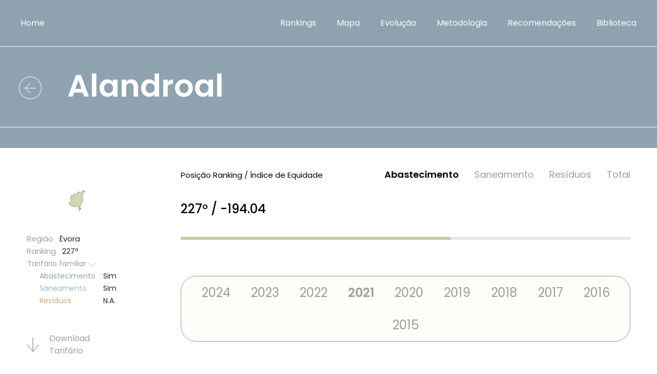

--- FILE ---
content_type: text/html
request_url: https://servicosbasicos.pt/concelho.php?id=100&ano=2021
body_size: 35585
content:
<!doctype html>
<html lang="en">
  <head>
    <!-- Required meta tags -->
    <meta charset="iso-8859-1">
    <meta name="viewport" content="width=device-width, initial-scale=1">

    <title>Serviços Básicos em Portugal | Associação Portuguesa de Famílias Numerosas (APFN)</title>
   <meta property="og:image" content="https://www.apfn.com.pt/images/extras/LogoAPFN_peq.jpg"/>
 <meta property="og:url" content="https://www.servicosbasicos.pt"/>
 <meta property="og:description" content="Os estudos apresentados vêm mostrar que ainda não se pode falar em práticas generalizadas de apoio às famílias, nem às numerosas, relativamente ao preço que pagam pela água, saneamento ou resíduos."/>
 <meta property="og:title" content="APFN | Associação Portuguesa de Famílias Numerosas - Seviços Básicos em Portugal"/>
    <!-- Animation CSS --> 
    <!-- <link href="https://unpkg.com/aos@2.3.1/dist/aos.css" rel="stylesheet"> -->
    <link href="css/aos.css" rel="stylesheet"> 
  <script src="https://ajax.googleapis.com/ajax/libs/jquery/1.12.0/jquery.min.js"></script>
    <script src="js/aos.js"></script>

    <!-- Poppins font -->
    <link href="https://fonts.googleapis.com/css2?family=Poppins:ital,wght@0,100;0,200;0,300;0,400;0,500;0,600;0,700;0,800;0,900;1,100;1,200;1,300;1,400;1,500;1,600;1,700;1,800;1,900&display=swap" rel="stylesheet">

     <!-- Font Awesome CSS -->
    <link href="css/font-awesome.min.css" rel="stylesheet">

    <!-- Bootstrap CSS -->
    <link href="css/bootstrap.min.css" rel="stylesheet">

    <!-- Glightbox CSS -->
    <link href="css/glightbox.css" rel="stylesheet">

    <!-- Custom CSS -->
    <link href="css/style.css" rel="stylesheet">
    <style>
    select.dropdown-toggle {
    background: #8FA2AF url('images/dropdown-icon-wht.png') no-repeat calc(100% - 10px) center !important;
    appearance:none; color:#fff; background-size:20px !important; 
    }
	
    .services .dropdown-toggle {color:#fff;width:auto !important;padding: 0 35px;}
    .map-image.text-end, .aos-init {border:0 !important;}
    .Legenda{color: #fff;}
	
	.gmnoprint, .gmnoprint a, .gmnoprint span, a[rel=noopener] {
    display:none !important;
}

select.dropdown-toggle.bg-primary {
    background-color: #8FA2AF !important;
}
select.dropdown-toggle.bg-secondary {
    background-color: #9D9D9D !important;
}

select.dropdown-toggle.bg-success {
    background-color: #A2BD9F !important;
}

.bg-primary, .bg-primary:hover {
    background-color: #8FA2AF !important;
}
.bg-secondary, .bg-secondary:hover {
    background-color: #9D9D9D !important;
}
.bg-success, .bg-success:hover {
    background-color: #A2BD9F !important;
}

.interactive-content p {font-size: 20px;line-height: 40px;}


.gmnoprint div {
    background:none !important;
}

.gm-style .gm-style-iw + div {
    display: none; /* <-- this will generally work on the fly. */
    visibility: hidden; /* this 2 lines below are just for hard hiding. :) */
    opacity: 0;
    outline: 0;
    border:0 !important;
    outline: none;
}

.gm-style div {
border:0 !important;
outline: 0 !important;
 outline: none;
}

.gm-style-iw, button:focus {
    outline: 0 !important;
    border:0 !important;
    outline: none;

border-radius: 0;
}

.gm-style iframe + div { border:none!important;border-color: #8FA2AF!important;outline: none;outline: 0 !important; }

.gm-ui-hover-effect {
    display: none !important;
}


   </style>

  
<script type="text/javascript" src="https://maps.googleapis.com/maps/api/js?key=AIzaSyDAMRgt8j_Ue8weFwh8eUYFHzBZ4vNiRbw"></script>

<script type="text/javascript" src="https://www.gstatic.com/charts/loader.js"></script>
	    <script type="text/javascript">
	      google.charts.load("current", {
	        "packages":["corechart"],
	        "mapsApiKey": "AIzaSyDAMRgt8j_Ue8weFwh8eUYFHzBZ4vNiRbw",
	        language:"pt"
	      });
        </script>
<script type="text/javascript">       

google.charts.setOnLoadCallback(drawgraph_graph);

      function drawgraph_graph() {
        var data = google.visualization.arrayToDataTable([
          ['Dimensão Familiar','Tarifário Geral (€/pessoa)', 'Tarifário Familiar (€/pessoa)' ],
[1, 1.97,  1.97],
[2, 2.29,  2.29],
[3, 2.53,  2.53],
[4, 2.65,  2.65],
[5, 3.2,  2.43],
[6, 3.65,  2.74],
[7, 4.03,  3.19],
[8, 5.15,  3.53],
[9, 6.02,  4.32],
[10, 6.72,  5.19]
        ]);
        
		var formatter = new google.visualization.NumberFormat({pattern: "'Dimensão familiar (nº de pessoas): '"});

		formatter.format(data, 0);

        var view = new google.visualization.DataView(data);
       view.setColumns([0,1,2]);
        var options = {
        chartArea: {width: "80%", height: "70%"},
        backgroundColor: "#fffdfa",
        tooltip: { isHtml: true, trigger: "visible",textStyle: { fontName: "Poppins", fontSize: 12, bold:false } },
        legend: {
		      position: "bottom",
		      textStyle:{fontSize: 12,fontName: "Poppins"}
		    },
		theme: "material",
		hAxis: {textStyle:{fontSize: 12,fontName: "Poppins"},titleTextStyle: {italic: false},title: "Dimensão familiar",minorGridlines: {color: "transparent"}},
		vAxis: {textStyle:{fontSize: 12,fontName: "Poppins"},titleTextStyle: {italic: false},minorGridlines: {color: "transparent"}},
		vAxes: [{title: "€ por pessoa", minValue: 0}],
		series:[{targetAxisIndex:0,type: "line",color: "#8fa2af",pointSize: 10},{targetAxisIndex:0,type: "line",color: "#05426c",pointSize: 10}],
        };
        
        
        var chart = new google.visualization.ColumnChart(document.getElementById("graph_tarifario"));

        chart.draw(view, options);
        
		google.visualization.events.addListener(chart, "ready", function () {
        
	        var grafico = {
	            imagem: chart.getImageURI(),
	            id:100
	        }
        console.log(grafico);
        
	   $.ajax({
	                type: "POST",
	                url: "gravagrafico.php?ano=2021&t=eda",
	                data: grafico,
	                contentType: "application/json",
	                dataType: "json",
	                success: function(response) {
	                console.log("aas");
            				console.log(response);
        			}
	         });     
	        
	

		});        
        
        
        }//function drawgraph_graph()
        
        






function ordertipo(n)
  	{
  	
  	var f = document.getElementById("f");
  	f.tipo.value = n;
  	f.submit();
	$("input[type=submit]").prop("disabled", false);
  	}
  

function orderano(n)
  	{
  	
  	var f = document.getElementById("f");
  	f.ano.value = n;
  	f.submit();
	$("input[type=submit]").prop("disabled", false);
  	}
  	
	
jQuery(document).ready(function($){
$('text:contains("-0")').html("0");
$('text:contains("-0")').val("0"); 	
 	
});
	
 var mapbounds = new google.maps.LatLngBounds();
 var centromapa = new google.maps.LatLng();
 var isDraggable = !('ontouchstart' in document.documentElement);
 var longpress = false;
	
			
function CarregaMapa(mapa,mapatipo,year,idd, bk) {

        var MapaConcelhos = {
            concelhos: [],
            addlegenda: function(item) {
            
                        
            var leg = {
            ordem: item.Legenda_key,
            cor: item.Cor,
            label: item.Label
            }
            
			Array.prototype.inArray = function(comparer) { 
			    for(var i=0; i < this.length; i++) { 
			        if(comparer(this[i])) return true; 
			    }
			    return false; 
			}; 
			
			Array.prototype.sortOn = function(key){
			    this.sort(function(a, b){
			        if(a[key] < b[key]){
			            return -1;
			        }else if(a[key] > b[key]){
			            return 1;
			        }
			        return 0;
			    });
			}
			
            
            },
            addConcelho: function(item) {
                //Set concelho coordenadas
                var coords = [];
                var coord = item.Coordenadas.split("|");
                for (var i = 0; i < coord.length; i++) {
                    var latlng = coord[i].split(",");
                    coords.push(new google.maps.LatLng(latlng[1], latlng[0]));
                }
				var contentString="<b>"+item.Nome+"</b>"+item.Descricao;
                //Create polygon
                var idconcelho=item.Id;
                var concelho = new google.maps.Polygon({
                    paths: coords,
                    idc: idconcelho,
                    strokeColor: "black",
                    strokeOpacity: 0.3,
                    strokeWeight: 1,
                    fillColor: item.Cor ? item.Cor : "white",
                    fillOpacity: 0.8,
                    html: contentString 
                });
                
                MapaConcelhos.concelhos.push(concelho);
                concelho.setMap(MapaConcelhos.map);
                
                var bounds = new google.maps.LatLngBounds();
        		for (var i=0; i< coords.length; i++) {
          			bounds.extend(coords[i]);
          			mapbounds.extend(coords[i]);
        		}

        		var centroconcelho = bounds.getCenter();
        		var timer = null;
				
     		    var infowindow = new google.maps.InfoWindow({disableAutoPan: true,shouldFocus: false});
     			google.maps.event.addListener(concelho,"mouseover",function(){
     			    infowindow.setContent(contentString);
     			    infowindow.setPosition(bounds.getCenter());
					//infowindow.open(MapaConcelhos.map);
				});
				
     			google.maps.event.addListener(concelho,"mouseout",function(){
					infowindow.close();
				});

          
                if (isDraggable)
                {
                 google.maps.event.addListener(concelho,"click",function(){
					showConcelho(concelho.idc);});
					
					
                }
                else
                {
                
                google.maps.event.addListener(concelho, 'mousedown', function(event){
        
                 start = new Date().getTime();  
            	});

			    google.maps.event.addListener(concelho, 'mouseup', function(){
			
			                end = new Date().getTime();
			                    longpress = (end - start < 300) ? false : true;         
							if (longpress)  showConcelho(concelho.idc);  
			            });
                
                }//else
                
                google.maps.Polygon.prototype.getBounds = function() {
			    var bounds = new google.maps.LatLngBounds();
			    var paths = this.getPaths();
			    var path;        
			    for (var i = 0; i < paths.getLength(); i++) {
			        path = paths.getAt(i);
			        for (var ii = 0; ii < path.getLength(); ii++) {
			            bounds.extend(path.getAt(ii));
			        }
			    }
			    return bounds;
				}
				
				google.maps.Polygon.prototype.getCenter = function() {
			    var bounds = new google.maps.LatLngBounds();
			    var paths = this.getPaths();
			    var path;        
			    for (var i = 0; i < paths.getLength(); i++) {
			        path = paths.getAt(i);
			        for (var ii = 0; ii < path.getLength(); ii++) {
			            bounds.extend(path.getAt(ii));
			        }
			    }
			    var centroconcelho = bounds.getCenter();
			    return centroconcelho;
				}

		 
		 		MapaConcelhos.map.fitBounds(concelho.getBounds());
				MapaConcelhos.map.setCenter(concelho.getCenter());
                
               function isInfoWindowOpen(infoWindow){
				    var map = infoWindow.getMap();
				    return (map !== null && typeof map !== "undefined");
				}
                
					    
					 								
 				function showArrays(event) {
					var vertices = this.getPath();
	  				var contentString =this.html;
					infoWindow.setContent(contentString);
	  				infoWindow.setPosition(event.latLng);
	  				infoWindow.open(MapaConcelhos.map);	 				
				}   
				
			function showConcelho(idc) {
				            window.open("https://servicosbasicos.pt/concelho.php?id="+idc+"&ano="+year,"_self");			
				}  

			},
              
            map: undefined,
            mapContainer: document.getElementById(mapa),
            initialize: function() {
                google.maps.visualRefresh = true;
                 MapaConcelhos.map = new google.maps.Map(document.getElementById(mapa), {
                 	scrollwheel: false,
                 	draggable: isDraggable,
                 	disableDoubleClickZoom: true,
                 	disableDefaultUI: true,
                 	gestureHandling: "none",
                    mapTypeId: "mytype",
                    backgroundColor: bk,
                });
                
                            
            }
        };

        var requester = {};            
        requester.Request = function () {
   
            $.ajax({
                url: "/scripts/concelhos.php",
                type: "GET",
                data: { tipo: mapatipo, concelho:idd, ano:year},
                contentType: "application/x-www-form-urlencoded;charset=ISO-8859-1",
                dataType: "json",
            }).done(function(result) {
                if (result) {
                    $.each(result, function(index, item) {
                        MapaConcelhos.addConcelho(item);
                    });
                    
                } else {

				}
            }).error(function(jqXHR, exception) {
            console.log(jqXHR.responseText);
            });
        };
        
        
        
        MapaConcelhos.initialize();
      MapaConcelhos.map.mapTypes.set("mytype", new CoordMapType(new google.maps.Size(250,250)));
        requester.Request();
        
     return MapaConcelhos;           
		
    } //CarregaMapa
    
    function CoordMapType(tileSize) {
        this.tileSize = tileSize;
      }   
      
      CoordMapType.prototype.maxZoom = 19;
      CoordMapType.prototype.name = 'MyType';
      CoordMapType.prototype.alt = 'MyType';

      CoordMapType.prototype.getTile = function(coord, zoom, ownerDocument) {
        var div = ownerDocument.createElement('div');
        return div;
      };

    
    
      	

</script>

  </head>
  <body class="home">
    <header>
        <div class="container-fluid p-0">
            <div class="row g-0">
                <div class="col">
                    <nav class="navbar navbar-expand-lg navbar-light bg-light">
                        <div class="container-fluid">
                          <a class="navbar-brand" href="index.php">Home</a>
                          <button class="navbar-toggler" type="button" data-bs-toggle="collapse" data-bs-target="#navbarSupportedContent" aria-controls="navbarSupportedContent" aria-expanded="false" aria-label="Toggle navigation">
                            <i class="fa fa-bars" aria-hidden="true"></i>
                          </button>
                          <div class="collapse navbar-collapse" id="navbarSupportedContent">
                            <ul class="navbar-nav ms-auto mb-2 mb-lg-0">
                               <li class="nav-item">
                                <a class="nav-link" href="rankings.php">Rankings</a>
                              </li>
								<li class="nav-item">
								<a class="nav-link" href="https://servicosbasicos.pt/index.php#MapaInteractivo">Mapa</a>
								</li>
							<li class="nav-item">
                                <a class="nav-link" href="evolucao.php">Evolução</a>
                              </li>  
                              <li class="nav-item">
                                <a class="nav-link" href="metodologia.php">Metodologia</a>
                              </li>
                              <li class="nav-item">
                                <a class="nav-link" href="links.php">Recomendações</a>
                              </li>

                              <li class="nav-item">
                                <a class="nav-link" href="biblioteca.php">Biblioteca</a>
                              </li>
                            </ul>
                          </div>
                        </div>
                      </nav>
                </div>
            </div>
        </div>
    </header>

    

    <div class=" bg-primary ranking_water header-padding text-white">
      <div class="ranking-heading">
        <div class="container-fluid">
          <div class="row">
            <div class="col">
              <h1><a href="rankings.php"><img src="images/rounded-left-arrow-wht.png"></a>Alandroal</h1>
            </div>
          </div>
        </div>
      </div>
    </div>

    <div class="Equity-Index">
      <div class="container">
        <div class="row">
          <div class="col-xl-3">
          <div style="display: flex;justify-content: center;border:0;outline:0;background-color: #FFFDFA;width:195px;height:125px;"><div id="map-c100" style="width:100%"></div><script> CarregaMapa("map-c100","eda",2021,100,"#FFF") </script></div><div class="family-tariff">
	            <p>Região <span class="text-dark">&nbsp; Évora</span></p>
	            <p>Ranking <span class="text-dark">&nbsp; 227º</span></p>
	            <div class="dropdown">
	              <a class="btn dropdown-toggle show" href="#" role="button" id="dropdownMenuLink" data-bs-toggle="dropdown" aria-expanded="true">Tarifário familiar <img src="images/dropdown-icon.png"></a>
	              <ul class="dropdown-menu show" aria-labelledby="dropdownMenuLink" data-popper-placement="bottom-start" style="position: absolute; inset: 0px auto auto 0px; margin: 0px; transform: translate(0px, 54px);"> <li><a class="dropdown-item" href="#"><span style="color:#8FA2AF;">Abastecimento</span> <span class="text-dark">Sim</span></a></li><li><a class="dropdown-item" href="#"><span style="color:#9DBBB7;">Saneamento</span> <span class="text-dark">Sim</span></a></li><li><a class="dropdown-item" href="#"><span style="color:#CDA77B;">Resí­duos</span> <span class="text-dark">N.A.</span></a></li>	              
	              </ul>
	            </div>
          	</div>
          	<div class="download-tariff">
          	<a target="_blank" href="https://www.apfn.com.pt/estudoagua/2021/fichaaa100.pdf"><img src="images/rounded-down-arrow.png"> Download <br>Tarifário</a>         	
          		
          		<a target="_blank" href="imprimirficha.php?id=100&ano=2021&t=eda"><img src="images/rounded-down-arrow.png"> Download <br>Ficha Municí­pio</a>
          	</div>
          	<p><a target="_blank" href="http://www.cm-alandroal.pt" style="text-decoration:none;color:inherit;">Link Câmara Municipal</a></p>          
          </div>
          <div class="col-xl-9">
          	<div class="rating">
          		<p>Posição Ranking / Índice de Equidade</p>
			<form id="f" name="f" method="post" action="/concelho.php?id=100" class="form-inline">
			<input name="tipo" type="hidden" id="tipo" value="eda" />
			<input name="ano" type="hidden" id="ano" value="2021" />
	            <ul>
<li class="active" ><a href="#" onclick="javascript:ordertipo('eda');">Abastecimento</a></li> <li ><a href="#" onclick="javascript:ordertipo('eds');">Saneamento</a></li> <li ><a href="#" onclick="javascript:ordertipo('edr');">Resí­duos</a></li> <li ><a href="#" onclick="javascript:ordertipo('total');">Total</a></li> 	              
	          </ul>
		</form>
      		</div>
      		<h4>227º / -194.04</h4>
      		<div class="progress">
            <div class="progress-bar " role="progressbar" style="width: 60%;background:#cacda3" aria-valuenow="60" aria-valuemin="0" aria-valuemax="100"></div>
	        </div>
	        <div class="years-tab">
		        <ul class="nav nav-tabs" id="myTab" role="tablist">
		        	
  				  <li class="nav-item" role="presentation">
				    <button class="nav-link " onclick="javascript:orderano('2024');" type="button" role="tab" aria-controls="one" aria-selected="true" >2024</button>
				  </li>
				  <li class="nav-item" role="presentation">
				    <button class="nav-link " onclick="javascript:orderano('2023');" type="button" role="tab" aria-controls="one" aria-selected="true" >2023</button>
				  </li>
				  <li class="nav-item" role="presentation">
				    <button class="nav-link " onclick="javascript:orderano('2022');" type="button" role="tab" aria-controls="one" aria-selected="true" >2022</button>
				  </li>
				  <li class="nav-item" role="presentation">
				    <button class="nav-link active" onclick="javascript:orderano('2021');" type="button" role="tab" aria-controls="one" aria-selected="true" >2021</button>
				  </li>
				  <li class="nav-item" role="presentation">
				    <button class="nav-link " onclick="javascript:orderano('2020');" type="button" role="tab" aria-controls="one" aria-selected="true" >2020</button>
				  </li>
				  				  
				  <li class="nav-item" role="presentation">
				    <button class="nav-link " onclick="javascript:orderano('2019');" type="button" role="tab" aria-controls="two" aria-selected="false">2019</button>
				  </li>
				  <li class="nav-item" role="presentation">
				    <button class="nav-link " onclick="javascript:orderano('2018');" type="button" role="tab" aria-controls="tdree" aria-selected="false">2018</button>
				  </li>
				  <li class="nav-item" role="presentation">
				    <button class="nav-link " onclick="javascript:orderano('2017');"   type="button" role="tab" aria-controls="four" aria-selected="false" >2017</button>
				  </li>
				  <li class="nav-item" role="presentation">
				    <button class="nav-link " onclick="javascript:orderano('2016');" type="button" role="tab" aria-controls="five" aria-selected="false" >2016</button>
				  </li>
				  <li class="nav-item" role="presentation">
				    <button class="nav-link " onclick="javascript:orderano('2015');" type="button" role="tab" aria-controls="six" aria-selected="false" >2015</button>
				  </li>
				  				
				</ul>
				<div class="tab-content" id="myTabContent">
		    	</div>
			</div>
			<div class="table-list">
				<div class="table-responsive">
					<table class="table caption-top">
					  <caption>Preços totais em cada dimensão familiar</caption>
					  <thead><tr>
					      <th scope="col" colspan="2"></th>
<th scope="col">Abastecimento</th> 					      
					      <th scope="col"></th>
					    </tr>
					  </thead>
					  <tbody>
					    <tr>
					      <td style="text-align: center; padding-left: 20px;">Dimensão <br>Familiar</td>
					      <td align="center">Consumo por pessoa/<br>Consumo da famí­lia</td>
					      <td><p><span>Tarifa <br>Fixa</span> <span>Tarifa <br>variável</span></p></td>
					       	
						<td style="text-align: right"><span class="text-dark">Total</span></td>

					    </tr>
					    
					    
				<tr>				
					      <td>1</td>
					      <td align="center">3.6m<sup>3</sup> / 3.6m<sup>3</sup></td>
					     <td><p><span align="center">3.95€</span> <span align="center">1.97€</span></p></td> <td>5.92€</td>   
					    </tr>
					   
				<tr>				
					      <td>2</td>
					      <td align="center">3.6m<sup>3</sup> / 7.2m<sup>3</sup></td>
					     <td><p><span align="center">3.95€</span> <span align="center">4.58€</span></p></td> <td>8.53€</td>   
					    </tr>
					   
				<tr>				
					      <td>3</td>
					      <td align="center">3.6m<sup>3</sup> / 10.8m<sup>3</sup></td>
					     <td><p><span align="center">3.95€</span> <span align="center">7.59€</span></p></td> <td>11.54€</td>   
					    </tr>
					   
				<tr>				
					      <td>4</td>
					      <td align="center">3.6m<sup>3</sup> / 14.4m<sup>3</sup></td>
					     <td><p><span align="center">3.95€</span> <span align="center">10.61€</span></p></td> <td>14.56€</td>   
					    </tr>
					   
				<tr>				
					      <td>5</td>
					      <td align="center">3.6m<sup>3</sup> / 18m<sup>3</sup></td>
					     <td><p><span align="center">3.95€</span> <span align="center">12.17€</span></p></td> <td>16.12€</td>   
					    </tr>
					   
				<tr>				
					      <td>6</td>
					      <td align="center">3.6m<sup>3</sup> / 21.6m<sup>3</sup></td>
					     <td><p><span align="center">3.95€</span> <span align="center">16.46€</span></p></td> <td>20.41€</td>   
					    </tr>
					   
				<tr>				
					      <td>7</td>
					      <td align="center">3.6m<sup>3</sup> / 25.2m<sup>3</sup></td>
					     <td><p><span align="center">3.95€</span> <span align="center">22.34€</span></p></td> <td>26.29€</td>   
					    </tr>
					   
				<tr>				
					      <td>8</td>
					      <td align="center">3.6m<sup>3</sup> / 28.8m<sup>3</sup></td>
					     <td><p><span align="center">3.95€</span> <span align="center">28.22€</span></p></td> <td>32.18€</td>   
					    </tr>
					   
				<tr>				
					      <td>9</td>
					      <td align="center">3.6m<sup>3</sup> / 32.4m<sup>3</sup></td>
					     <td><p><span align="center">3.95€</span> <span align="center">38.87€</span></p></td> <td>42.82€</td>   
					    </tr>
					   
				<tr>				
					      <td>10</td>
					      <td align="center">3.6m<sup>3</sup> / 36m<sup>3</sup></td>
					     <td><p><span align="center">3.95€</span> <span align="center">51.89€</span></p></td> <td>55.85€</td>   
					    </tr>
					   	    
					    
					  </tbody>
					</table>
				</div>
			</div>
					<p class="small">Tarifa fixa – Valor mensal em euros, componente fixa, por família (são considerados os valores do tarifário familiar sempre que aplicável).<br>
						Tarifa variável – Valor mensal em euros, componente variável, por família (são considerados os valores do tarifário familiar sempre que aplicável).<br>
						Total da fatura – Valor mensal em euros, por família, sem taxas.</p>

			<div class="table-list family-dimension">
				<div class="table-responsive">
					<table class="table caption-top">
					  <caption>preços em cada dimensão familiar</caption>
					  <thead><tr>
					      <th scope="col" colspan=" 2">Abastecimento</th>
					      <th scope="col">Tarifário Geral</th>
					      <th scope="col">Tarifário Familiar</th>
					    </tr>
					  </thead>
					  <tbody>
					    <tr>
					      <td style="text-align: left; padding-left: 20px;">Dimensão <br>Familiar</td>
					      <td>Consumo por pessoa / <br>Consumo da famí­lia</td>
					      <td><p><span align="right">Tarifa <br>Fixa</span> <span align="right">Tarifa <br>variável (pf)</span> <span align="right">Tarifa variável <br>(pp)</span></p></td>
					      <td><p><span align="right">Tarifa <br>Fixa</span> <span align="right">Tarifa <br>variável (pf)</span> <span align="right">Tarifa variável <br>(pp)</span></p></td>
					    </tr>
					    
					    <tr>
					      <td>1</td>
					      <td>3.6m<sup>3</sup> / 3.6m<sup>3</sup></td>
					      <td><p><span align="right">3.95€</span> <span align="right">1.97€</span> <span align="right">1.97€</span></p></td>
					      <td><p><span align="right">3.95€</span> <span align="right">1.97€</span> <span align="right">1.97€</span></p></td>
					    </tr>
					    
					    <tr>
					      <td>2</td>
					      <td>3.6m<sup>3</sup> / 7.2m<sup>3</sup></td>
					      <td><p><span align="right">3.95€</span> <span align="right">4.58€</span> <span align="right">2.29€</span></p></td>
					      <td><p><span align="right">3.95€</span> <span align="right">4.58€</span> <span align="right">2.29€</span></p></td>
					    </tr>
					    
					    <tr>
					      <td>3</td>
					      <td>3.6m<sup>3</sup> / 10.8m<sup>3</sup></td>
					      <td><p><span align="right">3.95€</span> <span align="right">7.59€</span> <span align="right">2.53€</span></p></td>
					      <td><p><span align="right">3.95€</span> <span align="right">7.59€</span> <span align="right">2.53€</span></p></td>
					    </tr>
					    
					    <tr>
					      <td>4</td>
					      <td>3.6m<sup>3</sup> / 14.4m<sup>3</sup></td>
					      <td><p><span align="right">3.95€</span> <span align="right">10.61€</span> <span align="right">2.65€</span></p></td>
					      <td><p><span align="right">3.95€</span> <span align="right">10.61€</span> <span align="right">2.65€</span></p></td>
					    </tr>
					    
					    <tr>
					      <td>5</td>
					      <td>3.6m<sup>3</sup> / 18m<sup>3</sup></td>
					      <td><p><span align="right">3.95€</span> <span align="right">16.01€</span> <span align="right">3.2€</span></p></td>
					      <td><p><span align="right">3.95€</span> <span align="right">12.17€</span> <span align="right">2.43€</span></p></td>
					    </tr>
					    
					    <tr>
					      <td>6</td>
					      <td>3.6m<sup>3</sup> / 21.6m<sup>3</sup></td>
					      <td><p><span align="right">3.95€</span> <span align="right">21.9€</span> <span align="right">3.65€</span></p></td>
					      <td><p><span align="right">3.95€</span> <span align="right">16.46€</span> <span align="right">2.74€</span></p></td>
					    </tr>
					    
					    <tr>
					      <td>7</td>
					      <td>3.6m<sup>3</sup> / 25.2m<sup>3</sup></td>
					      <td><p><span align="right">3.95€</span> <span align="right">28.18€</span> <span align="right">4.03€</span></p></td>
					      <td><p><span align="right">3.95€</span> <span align="right">22.34€</span> <span align="right">3.19€</span></p></td>
					    </tr>
					    
					    <tr>
					      <td>8</td>
					      <td>3.6m<sup>3</sup> / 28.8m<sup>3</sup></td>
					      <td><p><span align="right">3.95€</span> <span align="right">41.2€</span> <span align="right">5.15€</span></p></td>
					      <td><p><span align="right">3.95€</span> <span align="right">28.22€</span> <span align="right">3.53€</span></p></td>
					    </tr>
					    
					    <tr>
					      <td>9</td>
					      <td>3.6m<sup>3</sup> / 32.4m<sup>3</sup></td>
					      <td><p><span align="right">3.95€</span> <span align="right">54.22€</span> <span align="right">6.02€</span></p></td>
					      <td><p><span align="right">3.95€</span> <span align="right">38.87€</span> <span align="right">4.32€</span></p></td>
					    </tr>
					    
					    <tr>
					      <td>10</td>
					      <td>3.6m<sup>3</sup> / 36m<sup>3</sup></td>
					      <td><p><span align="right">3.95€</span> <span align="right">67.25€</span> <span align="right">6.72€</span></p></td>
					      <td><p><span align="right">3.95€</span> <span align="right">51.89€</span> <span align="right">5.19€</span></p></td>
					    </tr>
					    
					  </tbody>
					</table>
				</div>
			</div>
					<p class="small">Tarifa fixa – Valor mensal em euros, componente fixa, por família.<br>
						Tarifa variável (pf) – Valor mensal em euros, componente variável, por família.<br>
						Tarifa variável (pp) – Valor mensal em euros, componente variável, por pessoa.</p>



			<div class="graph">
				<h5>Custo do Abastecimento (tarifa variável) por pessoa, nas diferentes dimensões familiares</h5>
    		<div id="graph_tarifario" style="width: auto; height: 600px;background:#fffdfa;border: 3px #9d9d9d solid;"></div>
			</div>

			<div class="graph tariff-notes">
				<h5>Notas ao tarifário</h5>
				<p>Tarifário atribuído a famílias com 5 ou mais elementos. Preços mantêm-se. Novos escalões de consumo: [0-10m3], ]10-20m3], ]20-30m3], ]30-...m3[.<br><br></p>
			</div>

			<div class="question">
            <p>Quando o índice de equidade toma o valor de zero significa ausência de discriminação do custo do serviço. Quanto mais negativo for o índice de equidade, maior é o nível de discriminação.</p>
			</div>

          </div>
        </div>
      </div>
    </div>




    <div class="management">
      <div class="container-fluid p-0">
        <div class="row g-0">
          <div class="col-md-6">
            <div class="management-planning text-center text-white d-flex flex-column align-items-center justify-content-center" style="background: url(images/11.png) no-repeat center/ cover"  data-aos="fade-in" data-aos-duration="3000">
                <p class="lead">Explorar a evolução dos tarifários em Portugal ao longo dos anos.</p>
                <a href="evolucao.php"><img src="images/rounded-right-arrow-wht.png"></a>
            </div>
          </div>
          <div class="col-md-6">
            <div class="management-planning text-center text-white d-flex flex-column align-items-center justify-content-center" style="background: url(images/12.png) no-repeat center/ cover"  data-aos="fade-in" data-aos-duration="3000">
                <p class="lead">Explorar a metodologia do estudo dos tarifários por dimensão familiar.</p>
                <a href="metodologia.php"><img src="images/rounded-right-arrow-wht.png"></a>
            </div>
          </div>
        </div>
      </div>
    </div>

    <div class="contact">
      <div class="container">
        <div class="row">
          <div class="col-auto mx-auto" data-aos="fade-in" data-aos-duration="3000">
            <div class="contact-info">
              <h3>Contactos</h3>
              <p><a href="mailto:estudos@apfn.com.pt"><img src="images/email.png">estudos@apfn.com.pt</a></p>
              <p><a href="tel:217 552 603"><img src="images/call.png">217 552 603</a></p>
              <p><img src="images/location.png"><span>Largo Carlos Botelho, 13<br>2795-045 Linda-a-Velha</span></p>
            </div>
          </div>
        </div>
      </div>
    </div>

    <div class="entities text-center">
      <div class="container">
        <h3>Entidades</h3>
        <div class="row">
          <div class="col-md-12"  data-aos="fade-in" data-aos-duration="3000">
            <div class="mx-auto">
              <p><a target="_blank" href="https://www.apfn.com.pt/"><img src="images/13.png"></a></p>
              <p><a target="_blank" href="https://www.fundacaomillenniumbcp.pt/"><img src="images/14.png"></a></p>
            </div>
          </div>
        </div>
      </div>
    </div>

    <footer  data-aos="fade-in" data-aos-duration="3000">
      <div class="container">
        <div class="row">
          <div class="col">
            @Copyright 2021. Direitos reservados. Usamos cookies para garantir-lhe a melhor experiência de navegação no nosso site. Não são recolhidos dados pessoais.
          </div>
          <div class="col-md-auto">
           <div class="social-icon text-end">
            <a target="_blank" href="https://www.facebook.com/APFamiliasNumerosas"><img src="images/facebook.png"></a>
            <a target="_blank" href="https://twitter.com/ApfnComunicacao"><img src="images/twitter.png"></a>
            <a target="_blank" href="https://www.instagram.com/apfamiliasnumerosas/?hl=pt"><img src="images/instagram.png"></a>
            <!--<a target="_blank" href="#"><img src="images/linked-in.png"></a>-->
            <a target="_blank" href="https://www.youtube.com/user/apfnpt"><img src="images/youtube.png"></a>
           </div>
          </div>
        </div>
      </div>
    </footer>





    <script>
      AOS.init();
    </script>


    <!-- Optional JavaScript; choose one of the two! -->

    <!-- Option 1: Bootstrap Bundle with Popper -->
    <script src="js/glightbox.min.js"></script>
    <script src="js/index.js"></script>
    <script src="js/bootstrap.bundle.min.js"></script>
  </body>
</html>


--- FILE ---
content_type: text/html; charset=UTF-8
request_url: https://servicosbasicos.pt/gravagrafico.php?ano=2021&t=eda
body_size: 58719
content:
update estudoagua2021 set graficoprecoagua='iVBORw0KGgoAAAANSUhEUgAAA2YAAAJSCAYAAACoSdbxAAAgAElEQVR4XuydB3gV17W2P5BER4AEiCJAAoEA08EFF7Bxu3EvcYvj5Ca2E9fcxCXlJrm58e/[base64]/A5VbiHAAQgAAEIQAACEIAABJKVAIVZjMyuW1eombPe1XXfuiZZNUBcEIAABCAAAQhAAAIQgIDPBCjMYiTg8Sef1oTx4zR+3FifU4V7CEAAAhCAAAQgAAEIQCBZCVCYtZHZ7du364/3P6Qf/eA2paSkJKsGiAsCEIAABCAAAQhAAAIQ8JkAhVkbCXjjzbfVvn17/ceZpztK0/rSckfjGAQBCEAAAhCAAAQgAIEgEhgyaEAQl5UUa6IwayWNjY2N+sVdd+u/br5BPXv2TIpkhyEIo5hlw4chU+FfI1oLfw7DEAE6C0OWkmONaC058hj0KNCZuxmiMGuF78cLF+mTTwv0ja9f5W4GmP0QAmx4BOEVAbTmFelo+0Fn0c6/l9GjNS9pR9cXOnM39xRmrfD9vz/8SWeefppGjsx3NwPMTmGGBnwhwJuLL9gj5xSdRS7lvgWM1nxDHynH6MzddFOYHYFvScl6/f3Z5/[base64]/[base64]/[base64]/bW68NP1mrZmvXat2+/Utq31/[base64]/aA0NtCSwZXuN5i4q0IaKKvOvu3buqKnj83XU0Gy1axf7brLWaKIzd3VGYeYuX2a3SYANbxMY5o4JoDXH6BhogwA6swEL07gIoLW48CXN4JpdtXp/6UqtWb/JjMnornj0UXmamJ+jlJT2cceJzuJG2OYEFGbu8mV2mwTY8DaBYe6YAFpzjI6BNgigMxuwMI2LAFqLC1/oB9fW1WvBitVasbZURpMPo/X9xJE5ZlHWsvV9vIGis3gJtj2ewsxdvsxukwAb3iYwzB0TQGuO0THQBgF0ZgMWpnERQGtx4QvtYKPd/aKVhVq8slgNjU0yPqU4euggs/W98fHFRD/oLNFED52PwsxdvsxukwAb3iYwzB0TQGuO0THQBgF0ZgMWpnERQGtx4QvdYONC6OVr1+vDFWtVu/dA63ujoceJE0epV3pX1+JBZ66hNSemMHOXL7PbJMCGtwkMc8cE0JpjdAy0QQCd2YCFaVwE0Fpc+EI1eFXJRs1btlrG98mMp3/vXmbre+NPtx905i5hCjN3+TK7TQJseJvAMHdMAK05RsdAGwTQmQ1YmMZFAK3FhS8Ug0s2bdEHi1fJ6LhoPJk9upknZLkD+3q2fnTmLmoKM3f5MrtNAmx4m8Awd0wArTlGx0AbBNCZDViYxkUArcWFL9CDK6u2a87ildq4udpcZ/eunTR1XL5G5Rqt771dOjpzlzeFmbt8md0mATa8TWCYOyaA1hyjY6ANAujMBixM4yKA1uLCF8jBO3bu0ftLVmptaYW5vk4dOuiYMXkanz/E7Lrox4PO3KVOYeYuX2a3SYANbxMY5o4JoDXH6BhogwA6swEL07gIoLW48AVq8J66es1ftlqfFJZq//79Sk1JaW593yEt1de1ojN38VOYucuX2W0SYMPbBIa5YwJozTE6BtoggM5swMI0LgJoLS58gRhstL7/+NN1WrKqRI1NRuv7dhozbJCmjs9Xl04dArFGdOZuGijM3OXL7DYJsOFtAsPcMQG05hgdA20QQGc2YGEaFwG0Fhc+Xwc37dunZavX66NP1qmu/kDr+7xB/XTChJGutr53EjQ6c0LN+hgKM+ussPSAABveA8i4MAmgNYTgBQF05gVlfPCaFk4N7N8vrSwu0/zlq7Vzd50ZxMC+GZo2aZSyMnsGMihe09xNC4WZu3yZ3SYBNrxNYJg7JoDWHKNjoA0C6MwGLEzjIoDW4sLn+eDijZvNxh5VO3aZvnv37K4TJ41STv8+nq/FjkN0ZoeWfVsKM/vMGOEiATa8i3CZ+hACaA1BeEEAnXlBGR8GAbQWDh1s2rpNcxatlPGn8aR366zjx+drZM7AUASAztxNE4WZu3yZ3SYBNrxNYJg7JoDWHKNjoA0C6MwGLEzjIoDW4sLn+uBtNbs1d0mBiso2m746dzRa3w/X+BFD1L69x5eRxREtOosDnoWhFGYWIGHiHQE2vHeso+4JrUVdAd7Ej8684YwXTsyCqoHdtXs1b+lqFRQbre+l1NQUTR6Zq8mjh8nv1vdOmPGa5oSa9TEUZtZZYekBATa8B5BxYRJAawjBCwLozAvK+OA1LXga2FvfYHZZXLq6REbXxfZG6/u8wZo6boQ6B6T1vRNqvKY5oWZ9DIWZdVZYekCADe8BZFxQmKEBzwjwmuYZ6sg7QmvBkEBT0z7zHjLjPrK9DQ3mokYM7m+2vu/RvUswFhnHKtBZHPAsDKUwswAJE+8IsOG9Yx11T2gt6grwJn505g1nvPApAL81sH//fn1aeKD1vfHxReMxWt+fPHm0+mT08Ht5CfPPa1rCUB5xIgozd/kyu00CbHibwDB3TACtOUbHQBsE0JkNWJjGRQCtxYUvrsHrSis1b9lKVe/Ybc7Tt1e62fp+cL/[base64]/XplX7EwY1NTVq8slgLCwpV39Bo2ozMGaDjx49UerfO1h0mkSU6czeZFGbu8mV2mwTY8DaBYe6YAFpzjI6BNgigMxuwMI2LAFqLjc8oxN5ZsFyFpRWHGHdMS9MZU8dp2KB+5t/v279fn6zboAXL12hPXb35d0P699a0yaOV2aN7bEdJbIHO3E0uhZm7fJndJgE2vE1gmDsmgNYco2OgDQLozAYsTOMigNbaxleza4+efuP95kufj2Q9IT9XA/v20gdLV2n7zj2mSd+MHpo2aZSyszLjyk+yDEZn7maSwuwwvg0NDXrxpVe04pNPlZKSosmTJuqcs7+kdkneZcddmVmfnQ1vnRWW8RFAa/HxY7Q1AujMGies4ieA1tpm+PzM+dpYWW0ZdM/uXXXChJEaPvjAKRrPAQLozF0lUJgdxveVV1/XxvJyXX7pl5WWlqan/vaMJk4Yr2OPOdrdTDA7Gx4NeEqANxdPcUfWGTqLbOo9DxyttY7c+Ojiq3MWWcqJ8Yv4GUeP0VF5g5K+9b0lIIcZoTMn1KyPoTA7jNX/3vELXfPN/1R29kDzX3bt2iXjFK1Xr17WqWLpmAAb3jE6BtokgNZsAsPcEQF05ggbgxwQQGutQ1uwfK0WrFhjmer1l5yhjh3SLNtHyRCduZttCrMWfI0i7I4779KVX7lcb739L7MoGzFiuC6+8Hx16dLF3Uwwu0mADY8QvCKA1rwiHW0/6Cza+fcyerTWOm27H2P88mnH8Z2yVnCiM3d3NYVZC77V1dX69T2/0dFTJuv002aY3yt77h8vqEd6ui758kW2M2GIlwcCEIAABCAAAQhAwD8Cq9ZXaOX6TZYXcOYxR6lLp2jdT2YZjtGhctAAO+bY2iBAYXaEE7M77/iZOnQ4sCHXr9+gp//+rP77h7fbwIqpUwL8JsYpOcbZJYDW7BLD3gkBdOaEGmOcEEBrrVMrKCrTO/OXWcLaIS1VN1x6piXbKBqhM3ezTmHWgu/+/fv1s5/fqR9+/9bmjy5u2FCqJ576m37y3z9wNxPMfqAQLi3nNzFowRMCaM0TzJF3gs4iLwHPAKC1I6PetadOb36wWGWbq9VO7WLmY/rk0Zo4MjemXVQN0Jm7macwO4zvP194SXV1dTrv3LPNf3n2+X8qo1cvXXTh+e5mgtkpzNCApwR4c/EUd2SdobPIpt7zwNHaF5F/UliqOYsKVN/QqLTUFDU0NrWZl4FZGbrktKme5y5MDtGZu9miMDuMb319vXmPWcHKVWpqatLYMUfpgvPPVceOHd3NBLNTmKEBTwnw5uIp7sg6Q2eRTb3ngaO1z5Ebp2Rvz1+q0ooq8y8H9cvUmVMnqHZvvfn3W7ft/[base64]/DPyMQZZ15IQIKMy8o48MyATa8ZVQYxkkArcUJkOGWCKAzS5gwSgCBKGptd+1esw3++k1bTIIHv0vGKVkCBNXKFFHUmXs0vzgzhZmXtPEVkwAbPiYiDBJEAK0lCCTTtEkAnSEQrwhETWsrizfqvYWfam89p2ReaczwEzWdecnW8EVh5jVx/PFDDBoIBAHeXAKRhqRfBDpL+hQHJsCoaI1TMn8lFxWd+UWZwswv8vg9IgE2PMLwigBa84p0tP2gs2jn38voo6C1VSUb9e7HnJJ5qavDfUVBZ37ypTDzkz6+v0CADY8ovCKA1rwiHW0/6Cza+fcy+mTW2p66vXp7Ht8l81JPrflKZp0FgS+FWRCywBqaCbDhEYNXBNCaV6Sj7QedRTv/XkafrFpbXVJunpLV1dcf6Lg4abTG5B16L5mXnKPuK1l1FpS8UpgFJROswyTAhkcIXhFAa16RjrYfdBbt/HsZfbJpzTglm7lguYo2bjYx0nHRSzW17ivZdBYMqp+vgsIsaBmJ+HrY8BEXgIfhozUPYUfYFTqLcPI9Dj2ZtLZm/SbN+vgT1e3llMxjGcV0l0w6ixmsDwYUZj5AxyW/iUED/hPgzcX/HERhBegsClkORozJoDVOyYKhpbZWkQw6CzJlCrMgZyeCa2PDRzDpPoWM1nwCHzG36CxiCfcx3LBrrbCs0rwsuvleMr5L5qOa+AW6X/ApzPwij98jEgj7GwtpDQ8BtBaeXIV5pegszNkL19rDqjWjqce/P/xEazdsMoHzXbJg6y6sOgs21c9XR2EWlkxFZJ1s+IgkOgBhorUAJCECS0BnEUhyQEIMo9aMUzKjwUct3yULiIpiLyOMOosdVXAsKMyCkwtWQldGNOAhAd5cPIQdYVfoLMLJ9zj0MGnNOCWb9dEnMpp8cErmsVDidBcmncUZqi/DKcx8wY7T1giw4dGGVwTQmleko+0HnUU7/[base64]/[base64]/QaJ6SFRSVmeHyXTKvsu69Hz915n203nukMPOeOR7bIMCGRx5eEUBrXpGOth90Fu38exm9X1ozTsnenr9Uu2v3qkNaqqZNGq0xeYO8DB1fHhLwS2cehuirKwozX/Hj/[base64]/[base64]/zy0AACAASURBVPOUbHGBVqzllCx5FJKYSBKps8SsKLlmoTBLrnyGPho2fOhTGJoA0FpoUhXqhaKzUKcvVItPlNY4JQtV2j1fbKJ05vnCQ+KQwiwkiYrKMtnwUcm0/3GiNf9zEIUVoLMoZDkYMcartcYm47tkK7V87XozoOy+GfqPEyaqW5dOwQiQVQSCQLw6C0QQAV4EhVmAkxPFpbHho5h1f2JGa/5wj5pXdBa1jPsXbzxaK99Srbc+WKqa3bV8l8y/FIbCczw6C0WAPi+SwsznBOD+UAJseBThFQG05hXpaPtBZ9HOv5fRO9GacUo2d/FKLVvz+SnZmcdPUPeunb1cOr5CRMCJzkIUnu9LpTDzPQUsoCUBNjx68IoAWvOKdLT9oLNo59/L6O1qjVMyL7OTPL7s6ix5IvcmEgozbzjjxSIBNrxFUJjFTQCtxY2QCSwQQGcWIGGSEAJWtWackr2/ZJWWri4x/RrfJeOULCEpiMQkHyxZqRMmjopErH4ESWHmB3V8tkrA6hsLCCEQLwG0Fi9BxlshgM6sUMImEQSsaG3T1m168/0l5nfJ0lJTNW3yKI3NG5wI98yRxARmL12n2x58ScsKy5ujHD9sgO697gJNn5CXxJF7HxqFmffM8dgGAStvLACEQCIIoLVEUGSOWATQWSxC/HuiCLSltaamfXp/6UotWcUpWaJ4R2WeW+5/SX98cU6r4d580TTdd/0FUcHhepwUZq4jxoEdAvwQY4cWtvEQQGvx0GOsVQLozCop7JwQMO4cK9tcpbLKatXV7VXekP7K7pup7KzM5umMUzKj4+KOXXs4JXMCOcJjfv/CbN32wMsxCTx8++X6+hnHxLTDIDYBCrPYjLDwkAA/xHgIO+Ku0FrEBeBR+OjMI9ARdLNg+VotWLHmiJFPHJmro0cP08KVhVq8sti04btkERRJHCFv31Wr4V+9Uzt218acpUfXzlr71E/UsxvdPGPCimFAYRYvQcYnlAA/[base64]/nI117zzOWofA9M8uo2jSkMEsMR2ZJEAF+iEkQSKaJSQCtxUSEQQIIoLMEQGSKQwg89cYcbd220xKVjmlpuv7SMyzZYgSBlgSWrtuoY66/zzKUjx64VRPyBlq2x/DIBCjMUEagCPBDTKDSkdSLQWtJnd7ABIfOApOKpFnIoy/N0k4LDRkOBvzdK89OmtgJxDsCT7zzsb517zPat39/TKcnjRumf993Y0w7DGIToDCLzQgLDwnwQ4yHsCPuCq1FXAAehY/OPAIdITevzFmootJKSxHzUUZLmDBqQaBy2y5dc8/f9PbHq7R//[base64]/4560MpxifMunftrK+edZI6dkgDIwTaJNDylMwwnDo6V4//6Erl9Mswxxl3mj3xzkdatm6jVm+oVP7gLI3PG6ivnXEMd5clWFsUZi2Abt26VXff+9svIL70kos1ZfKkBKNnuiMR4IcYdOEVAbTmFelo+0Fn0c5/oqMvKCrTvxYsk/G1n7TUFDU0Nh3RhVGUnTd9ivr0Sk/[base64]/74RWT8laTshrWky8cRlQmB2hMDt5+jTNX/ChmpqalD9iuC6+6AJ17tw5LtAMtkaADW+NE1bxE0Br8TNkhtgE0FlsRli0TqC2rl4vvvuhNlfXqFPHNJ1/8tHq37vXEQegNZQUi4DTUzIKs1hkE/fvFGaHFWbGd8xOOXm6Tjl5mvbu3at/vviyunXtKuN7ZjzuE+CNxX3GeDhAAK2hBC8IoDMvKCenj6odO/XSrI+0c0+denbvqotOPVbpXVv/JTFaS04dJCqqeE7JKMwSlYXY81CYtWC0b98+7dixQz179mw+zi0tLdNfn3hKP/3xD2PTPMzCeJHkgQAEIAABCEAAAnYIbNm+U/M/KVLTvn3KSO+q48cMM5t98EDALoGtNXv0g0ff1JwVxebQSXkDdd+3zlJ27x52p2q2HzJogOOxDGybAIVZCz7bt2/XpwUrdcLxU5v/tri4RH975jn9+EffR0seEOA3fh5AxoVJAK0hBC8IoDMvKCeXj5adF0cM6a8zj5+glPbtYwaJ1mIiipzB4adkv7j6HN1wvrXvkrUGC525KyMKsxZ86+vrddev79VJJx5vFme1tbV69vl/qn+/fjrv3LPdzQSz88MyGvCUAG8unuKOrDN0FtnUOwq8ZefFqePydezYPMvzoDXLqJLeMBHfJaMw80cmFGaHcS8v36RXXntdxkcY09LSNH7cWJ1z9pfM/+ZxnwBvLO4zxsMBAmgNJXhBAJ15QTn8Pqx0XowVJVqLRSga/97ylKxzxzT98ppz4z4la0kOnbmrIwozd/kyu00CbHibwDB3TACtOUbHQBsE0JkNWBE1bdl5sWOHVF1wyjGtdl5sCxFai6iAPgvbzVMyCjPvtEVh5h1rPFkgwBuLBUiYJIQAWksIRiaJQQCdIZG2CLTsvJjerbMunnGcenTv4ggaWnOELSkGGadkt97/orbvqpUbp2QUZt7JhMLMO9Z4skCANxYLkDBJCAG0lhCMTEJhhgYcEiit2KpXZi9UQ2OT+mX2NE/KjLvKnD68pjklF95xXp2SUZh5pxEKM+9Y48kCAd5YLEDCJCEE0FpCMDIJhRkacEDgC50Xp05QSkrszottueI1zUEiQjzk8FMyo+PijRec2Hzdk1uhoTO3yB6Yl8LMXb7MbpMAG94mMMwdE0BrjtEx0AYBdGYDVkRMW3ZeNLouGt0XE/GgtURQDP4cfpyStaSCztzVCIWZu3yZ3SYBNrxNYJg7JoDWHKNjoA0C6MwGrCQ3PaTzYrt25v1k+TmJu6gXrSW5gCT5dUpGYeadtijMvGONJwsEeGOxAAmThBBAawnByCQxCKAzJGIQaNl5sUNaqs4/[base64]/JKMxcT32zAwoz71jjyQIB3lgsQMIkIQTQWkIwMgmFGRpoQeDwzounHTdOo4dme8KI1zRPMLvm5KmZC3XLn17U9l216twxTf/vm2fr5gtPcv1eMrsBoTO7xOzZU5jZ44W1ywTY8C4DZvpmAmgNMXhBAJ15QTkYPrzovNhWpGgtGDqwu4rDT8mOzh+sx3/0VeUN7G13Kk/[base64]/ZebFdO+n048Z71nmxLRpoLXhaObiiw0/JDnZcDPJ3yVqjic7c1RmFmbt8md0mATa8TWCYOyaA1hyjY6ANAujMBqwQmLbsvJiWmqLzpk/[base64]/ZKUWFhSZDiaNytW0SaPdcxbnzGgtToBxDE/2U7KWaNBZHEKxMJTCzAIkTLwjwIb3jnXUPaG1qCvAm/[base64]/3jpn2hQZF0iH6UFr7mar5SlZx7RUGR0X/+vi6UnVcdEKQXRmhZJzGwoz5+wY6QIBNrwLUJnyiATQGsLwggA684JyfD5adl6ckJ+j6ZOPUrt28c3px2i05g51TskO5YrO3NEZJ2bucmV2hwTY8A7BMcw2AbRmGxkDHBBAZw6geTSkZedFw+Wpxwa/[base64]/4LxzRdN00+vOlOvLyg45JTs5984S9+N4HfJWqOJzmLrLB4LCrN46DE24QTY8AlHyoStEEBrSMMLAujMC8rWfRzeefGCU45Rty6drE8QYEu01nZyjFOy02+/v02jXt27aNvOPabN0fmD9fiPvqq8gb0DnHXvl4bO3GVOYeYuX2a3SYANbxMY5o4JoDXH6BhogwA6swHLZdNk6LzYFiK01jod4ztiR193n9ZXVsdUWUr79vrFNedwSsYvNWNqxQ0DCjM3qDKnYwK8sThGx0CbBNCaTWCYOyKAzhxhS/iglp0XxwwbZDb6aBfG1ottkEFrrcN5/[base64]/pLnLD3RhtPL8654bNH1CnhXTyNmgM3dTTmHmLl9mt0mADW8TGOaOCaA1x+gYaIMAOrMBK4Gmydp5sS1EaK11Onc88bbufPJtywrb/OIv1LNbZ8v2UTJEZ+5mm8LMXb7MbpMAG94mMMwdE0BrjtEx0AYBdGYDVoJMW3ZezEjvpotOPTZpOi9SmDkTyX8/8prufXaWpcGDs3pp3VM/tWQbRSNe09zNOoWZu3yZ3SYBNrxNYJg7JoDWHKNjoA0C6MwGrASYtuy8mJ2VqfOmT1GHtNQEzBz8KdDaF3NUUlGtG3/[base64]/+fc9xR+r+bL9agvj1l3Gd26/0v6sl/LTwk0eldO+nR267Q+SeODa8APFo5OnMXNIWZu3yZ3SYBNrxNYJg7JoDWHKNjoA0C6MwGLAemLTsvGhcDn31ScndebAtR1LVWunm7vvenF/TKvE9MTNl9eujBWy7XGVPyj4ht9tJ15t8P6deL1vg29l7UdWYDlSNTCjNH2BjkFgE2vFtkmfdwAmgNTXhBAJ25R3lbzS698O8PtXNPnTp1TNOFpxyrrMwe7jkM+MxR1Vp9Q6N++4/[base64]/mu8lB3wFhAAbPiCJiMAy0FoEkhyAENFZ4pMQ5c6LbdGMktYqqnea3xV7fvZSE8mA3um657oLdMn0CYkXHDMeQiBKOvMj9b4WZjfe/F9as2atTjzheD3x5FP6yhWXa/WaNfr5z/5Ho0aN9IMHPn0mwIb3OQERco/WIpRsH0NFZ4mF37Lz4qjcgTr9uPGR6rwY9cKsad8+/eGFubrjibe0q3avjO8V3nThifrZ17+kbp07JlZszHZEArymuSsMXwuziZOP0Ruvvaz+/ftrxMijtKpghV57/Q3z1Ozb37rW3ciZPZAE2PCBTEtSLgqtJWVaAxcUOrOXki3bamT8z/hYovm/bl3MCYzOi29+sFSFpRXm/z9xwihNOSp6nRejXJjNLyjWdb95TivXV5oYjhudowdvuUyjh2TZExnWcRHgNS0ufDEH+1qYjRk3UYs+XqCOHTtq/MQp+mDue9q/f79OP/[base64]/76bwYA2WyaW3fvv168NUP9LO/vKkdu2vVrl07XXv2VN159dnq2S3ajV5i7yr3LJJNZ+6Rcjazr4XZggUf6of//RO9N+tf+stfH9ddv7pbnTp10snTp+n3//dbZxElcNQjj/1VhYVFuusXdyRwVqZqiwAbHn14RQCteUU62n7QWdv5Nz62+PQbsT8hY5yUff28kyPfeTEq758fr96g6+57ViuKN5khT8wbqAduvUyT8rKj/YISgOh5TXM3Cb4WZkZoRjfG9u3bm1G+++57qqur06mnzlCHDh3cjTzG7B/Mm6/FS5aaHSIpzLxLBRveO9ZR94TWoq4Ab+JHZ21zfn7mfG2srLaUjOmTR2viyFxLtlE0SgatVdXs1o8feU2PvfmhmULjZOz/ffMsfeuc480TMx7/CSSDzvyn2PoKfC/MjKVVV1dr69Yq9euXpfT0dN95bdmyRY889riuvOIyPfDQwxRmHmaEDe8h7Ii7QmsRF4BH4aOztkH/7unXLWdiVG62zjx+vGX7qBmGWWtGf4FH3/xQP3n0NVXX7DFTd9XpU3T3decrM71r1FIZ6HjDrLNAg/1scb4WZuXl5frerbdr4cJFzaymT5+me359lzIz/bkc0DjB++P9D2rGydPNQvG+3/6ewsxDJbPhPYQdcVdoLeIC8Ch8dNY66Jpde/TYy+9azsTArAxdctpUy/ZRMwyr1pYXl+u6+57TwtUbzJSNGpKlB2+5VFNHczoaRA2HVWdBZHmkNflamN1w03fMjy7edMP1ysrqq4qKSv3u939Q3z59dN+9d/vC8O13ZqqqqkpfueIybd26lcLM4yyw4T0GHmF3aC3CyfcwdHT2Rdg1u2tVVLZZxRsrtH7TVsvZGDooS+dNm2LZPmqGYdNaze46/eSx1/TQq/PNjtxdO3Uw7yO7+aKTzO6bPMEkEDadBZNi66vytTA7+tjj9ebrr6h3797NKzRO0S68+FJ9OP99z1lu2FCqJ5/+u773XzepS5cucRdmhnh5IAABCEAAAlEmYPzQbXw8rXzrdlVuq9HOPXXNOIxui0bXRSvPqCH9NXJIPyum2AScwIvzCvSrZ99V9c5ac6VfmjJCP73yVPXpwccWA546c3lDBg0IwzJDuUZfC7MJk47W3Nmz1L1792Z4O3fu1EnTZ2jp4o89B/rMs8+bDT+O9Nzy3e+YH23kcZcAv4lxly+zf04AraEGLwhEVWd19fUq3rhFxWWV5qnY4feT9e/dS7kD+yo1NUVz2miVfzBHHdJSdfUFM9SxQ5oXaQuljzBorWB9pa77zbNaUFBiMh7aP1MP3HKZTpmQF0rmUVx0GHQW5rz4Wphd9fVvaGR+vm6/7RazC2N9fb3ZMr+wqEhP/PUx37nyUUbvU8CG9555VD2itahm3tu4o6SzLdtrVFy2RcUbK7Vp67ZDQHfq0EE5A3orZ2CWcgf0OaTAenveMq0sLmszMedOm6xhgzgtawtSkLW2q3avfv74m/rji++rad8+deqQph9+5TTddukpMopunvAQCLLOwkOx9ZX6WpitWrVa37zmW+Z3ujIyMrRjxw7zz0cffkj5+SN850th5n0K2PDeM4+qR7QW1cx7G3cy66yxqUmlFVUqKqtUcXmldu3ZewjcPj3TlZvd1zwZ65fZS211OzcumZ6/fI3qGxoPmaN71846b/oU9enlf8dmb5Vj31tQtfbce0t1+4MvaVNVjRnU6ZPz9eAtl2lQ3572g2SE7wSCqjPfwSRoAb4WZkYMtbW1ZlfGzVu2qF9WliZPnmReMs0TTQJs+Gjm3Y+o0Zof1KPnM9l0tnN3nYo2VpofUSytrDJPPw4+aampGtI/0zwVGzowS1062buP1OjSaFw4vWXbTnPK7KwMsyDj44vW9k3QtFZYXqVr7/273l9RZAYwOKunfnvjxTp36lHWAsIqkASCprNAQopjUb4XZqtXrzFPxxobG/XSy6+Yl01fcP55zZdOxxEbQ0NIgA0fwqSFdMloLaSJC9myw66z/ful8q3VZiFWvHGzqnbsOiQDvdK7midiuQOzNLBPhtq3t9bII2RpDMVyg6K1uvoG3fnk2/rtP2arobFJaakpuuWSk/Xjr55hfoSRJ9wEgqKzcFNsffW+FmYPP/KoHn3sr1owb65+939/0N/+/ozZDfGcs8/Sbbd+L1mZE1cbBNjwyMMrAmjNK9LR9hNGne2tb1Bx+WYVl21WyaYtMv7/wSclpb0G9c1UbnaWWZCld+0c7QQHKPogaO3lDz7RLfe/oNLN200yJ44dqodvu0LDBvhzN22A0pM0SwmCzpIG5hEC8bUwM7ov3v/H32vs2DE67viT9PBDD6h792666uvfNLs18kSPABs+ejn3K2K05hf5aPkNi8627thpFmLGydimqm0yTsoOPkbxlTOgr1mMDcrKUGpKSrSSGJJo/dRaSUW1bvzd8/rXotUmrf6Z6br72+frslMmhoQey7RKwE+dWV1jmO18LczyR43RpyuWqrS0VFdc+TXz5Mz4SOOYcRO1qmBFmLmydocE2PAOwTHMNgG0ZhsZAxwQCKrOjO+GbajYeqAYK6+U8d2xg0/7du00oE+vA6diA/oqo0c3B5EzxGsCfmhtb0Ojfv33mbrnmVky/tv4KOuNF5yon//nWerWuaPXCPDnAQE/dOZBWIFx4WthdsJJJ+upJ/6iN958S0VFxbrv3rtVUlKiy79ylVmk8USPABs+ejn3K2K05hf5aPkNks6MrolFGyvMU7ENRuOOps8bdxiNOg6eiuX07y2jkQdPuAh4rbV3Fq7Wjb97TusrD1yNMCV/sB65/QqNHsKdr+FSjr3Veq0ze6sLv7Wvhdnv//BH/fnhR9XU1KRn/vaUxo8fp0suu0Jjx4zR//z0x+GnSwS2CbDhbSNjgEMCaM0hOIbZIuCnlo4eWgAAIABJREFUzoyPIxr3iRn3ihWVGY07DnQ7PPj0y+xpNu3Ize6jvr162IoL4+AR8EprxvfHvvenF/[base64]/hWalJcdfnBEYIuAmzqztZAkNfa1MKNdfpKqKo6w2PBxwGOoLQJozRYujB0ScENnRuOO0ooqFRl3ix3WuMO4M2pwv97mqZhxyXNXGjA4zFz4hrmhtYrqnbr1/hf1/OylJpAeXTvrjm+cpW+fezx31oVPIglZsRs6S8jCkmQSXwsz2uUniYoSGAYbPoEwmapNAmgNgXhBIFE621271yzEjFMxoyhrbGpqXr5xyXPOgD7KHdhP2X255NmLvAbRR6K0ZsRmFP9/eGGu7njiLe2q3WuGe+Vpk80W+H160qUziPn3ak2J1JlXaw6TH18LM9rlh0kq3qyVDe8NZ7xIaA0VuEXAuJC5oKhMZZurtbV6h7p366LsrAyNzs1WercultwajTsqqrYdOBXbuFlbt3/euCOlfXtzPqMQMy557sH3eywxTXajRL2mzS8o1nW/eU4r11eayEZk99HDt1+uqaNzkx0h8VkgkCidWXAVSRNfCzPa5UdSc5xikPZAEODNJRBpSLpFlFVW6Z35y1Wze88XYuuYlqbpU0Zr9NAjfy/HaNyxvnyrWYyVbNqiur2fN+7o3rWT2c7e+HjioKxMpaZyyXPSiSfOgOJ9TduyfZd+8NAremrmQnMlXTt10E+/9h/6zkXTlJrSPs7VMTxZCMSrs2Th4FYcvhZmtMt3K63hnZcNH97chW3laC1sGQv+emt27dHTb7wvo8Bq6/nyaccpOyvTNKnesUtFGzebXRTLt2zTfuOoTDI73pmXPBvt7Af2VSaXPAdfAD6v0Olr2r59+/XQq/P0P395Qzt215pRXHTSOP3mhos0oHe6z1HhPmgEnOosaHEEdT2+FmYGFNrlB1Ua/qyLDe8P9yh6RWtRzLq7MT8/c742VlbHdGJc3pw/pL82VG5Vza4DPwgbT/MlzwP7akj/PuqQxiXPMWFi0EzAyWvax6s36Lr7ntWK4k3mPEP7Z+qBWy7TKRPyIAuBIxJwojNQWifge2FmLLW+vl6VlZUaNGiQ9ZVjmZQE2PBJmdZABoXWApmW0C7K+F7ZA8+/Y3v9WRk9lZtt3CvWV1kZXPJsGyADHBVm23fV6kd/flWPvrnAHN8xLVU/uOI0ff/yGfxCAE21SYD3TncF4mthtmfPHv30f/5Xr73+hhobG1W4dpVuuOk7+uH3b2u+cNrd8Jk9aATY8EHLSPKuB60lb279iMz4btk/Zh74IdfKkzeon049dqw6d+SSZyu8sIlNwMprmvFR2cfe+lA/fuQ1Vdcc+B7k6ZPz9afvXqKcfhmxnWAReQJWdBZ5SHEA8LUw+/4PfqSKykp99zs365LLrjALs7t+dbeKiov18EMPxBEWQ8NKgA0f1syFb91oLXw5C/KKC0sr9OqcRZaXeNzYETpu3HDL9hhCIBaBWK9py4vLdd19z2nh6g3mVIP69jS/R3b+CWNiTc2/Q6CZQCydgSo+Ar4WZuMnTtHbb76mfv36adjwkWZhtmPHDp0843QtWfRRfJExOpQE2PChTFsoF43WQpm2wC26rr5eq0s26dPCUm2u3mF5fedOm6xhg/pZtscQAkciUFJRpSf/tVDLCstVsXW7zjx2tKaNHabpLb4jVrO7Tj957DX9+bX5Mhp9GB0Wv3fJyfrpVWeqU4c0wELAFgHeO23hsm3sa2E2YdLRmjt7lrp3795cmG3btk2nnv4fWrzwQ9vBMCD8BNjw4c9hWCJAa2HJVPDWaXRdXLuhQmuKN6p0c5U+a6Sodu3U/N9trdpo6vHVs06yfKdZ8AiwoiAQuOOJt3Xnk28fcSk3XzTNLLxenf+pfvjnl7Vl+27T7sSxQ/XA9y5V/qC+QQiBNYSQAO+d7ibN18LsP795jYYMHqwf/fD7OmrsBK1Z9al+ffe9WldYqMce+bO7kTN7IAmw4QOZlqRcFFpLyrS6FlRDY5MKyyq0urhc6zdt0b7PqjGjk+Lwwf2VnztQaSkpevqNuTHXMH3yaE0cyWW9MUFh0CqBW+5/SX98cU6bhHp176JtOw98jyyrVzfdfd0FumLGJKhCIC4CvHfGhS/mYF8Ls7Vr1+rqa68zOzIazT86d+6szMxMPfbIQxo2bFjMxWOQfATY8MmX06BGhNaCmpngrKtp3z4VlW3W6pKNKt64Wcb/Nx7jomijeYdRjBmXPRsnZQefgqIyvbfwU9U3NB4xkAn5uTp5yujgBMlKQkdg9tJ1Ov32+y2v+8YLTtT/++bZ6ta5o+UxGEKgNQK8d7qrDV8LMyM0ozPjvHnztX3HDg3o31+TJ09Sx468eLib9uDOzoYPbm6SbWVoLdkymph4jO/glGzaYhZjRWWVMk7KjCc1NUVDB/bVyJxsDRnQWynt27fq0Lho+r3FBdpSXaOdu2vN9uN9MtI1deyI5oulE7NaZokigavv/pv5vTIrz6QRg7TgT9+zYooNBCwR4L3TEibHRr4XZsbKKyoqtGNHjTIyeqlPnz6Og2Fg+Amw4cOfw7BEgNbCkin312m0EC+trDI/priutELGd8iMp337dsrp38c8GRs6MEtpqSm2F4PObCNjQAwCU759r5YXlVvi1KNrZ2156ReWbDGCgBUCvKZZoeTcxtfCbOXKVfruLbdq3brC5ghGjx6l3953j/LyuHXeeVrDO5INH97chW3laC1sGUv8ejdurtbqknKt3bBJtXvrTQfGxxIH9c00i7G8wf3Mjy3G86CzeOgx9nACFdU7NfFbv1bVjgPfHbPy1P/rN1bMsIGAJQK8plnC5NjI18Lswosv0aDsbF17zdXKzMzQli1b9dDDj6i0tFSvvvyi46AYGF4CbPjw5i5sK0drYctYYtZbUbXd/JjimvWbtLt2b/Ok/Xv3Un7OQI0Y0l9GQ49EPegsUSSjOc+O3bV6b2mh3l2yRu8uXauV6yvNzp8tv9fYFplxQwdo4UO3RRMeUbtCgNc0V7A2T+prYTZ6zHgtmDdX6enpzQsy2uVPPWGaVhWscDdyZg8kATZ8INOSlItCa0mZ1iMGtWV7TXMxVrOrttmmT89082Qsf8gAde/ayRUg6MwVrEk7aV19g+Z9WqJZi1dr1pJ1Wry21Lx77OBjfLx2YO8eKt283RKDmy6cpt/ccIElW4wgYIUAr2lWKDm38bUwO/NLZ+svjz6sAQMGNEdQXl6ua799vV5/9WXnUTEytATY8KFNXegWjtZClzJbC96xc49WFpdp9fpybas5cIeT8fTs3lUjcwaYp2O90rvamtOJMTpzQi06Y4xOn4vWlGrW4rWatXiN5heUaO9hHT3H5PTXyRPzdMrEETp5/DB179JJVr5nNjirlxY+eJt6duscHaBE6joBXtPcRexrYfbmm2/p2ef/oa9f9VVlZWWZbfOfeOppnXvO2Tpq9OfthPPzR7hLgdkDQ4ANH5hUJP1C0FrypXjn7jqtKtlono5t3b6zOcBuXTqZp2L5uQPUt1cPTwNHZ57iDoWzgvWVenfJWv170WrNWVGomt11h6x72IBMswg7ZeJwzZg4XJlH+AXC0nUb9eX/fUwbKrcdMeb0rp00894bNSFvYCiYsMjwEOA1zd1c+VqYDRs+0lJ0hWtXWbLDKPwE2PDhz2FYIkBrYclU2+vcXVuv1es3mh0VK6s//3hX505pGmFc/JwzUAP6ZPgWLDrzDX1gHJdt2aGZi1fr3cVrNGvJGlVu23XI2oyPJp4yYbhONguxEcruY+2XB9t31eqOJ97WE+981FzcGQXZ+ceP0X03XMhJWWAUkFwL4TXN3Xz6WphVV1crNTU1ZoQtv4MW0xiDUBNgw4c6faFaPFoLVboOWWxdfb1Wl2wyOyqWb6lu/[base64]/w0Nu3ThytLzK6JxqmY8d/G3x18OnVI0/FH5Xz2PbE8TR4xyJNfGKA17zQQZU/ozN3sU5i5y5fZbRJgw9sEhrljAmjNMTpXBxpd6orKNmtNyUYVlW9WU4sfeAdlZZrF2HDj4ucO8V387GoQLSZHZ16Rds/P/v37zVOwd43OiUvW6P0VRdpdd+BCcuNJTWmvo/OH6JSJeZoxaYSOGzVExsdqvX7QmtfEo+kPnbmbdwozd/kyu00CbHibwDB3TACtOUaX8IHGPU3rN20xP6ZYWFYp46Ts4NM/s5fZTXHEkAEJvfg54UG0MiE684p0Yv0Y3wszvh9mfk9s6TpVtbhywfju4sRhA5tb2J84dqi6JvBScqeRoDWn5BhnhwA6s0PLvq2vhdnjTzypr175FaWkpNhfOSOSkgAbPinTGsig0Jq/aTFOIYzvihkfU1xXVqG99Q3NC+rds7t5MpafM0DpXcN9BxM681dnVr1v3rZL/16y5kDnxKVrtKHy0AucRw3J+qxhh3GXWF4gOx6iNavZxi4eAugsHnqxx/pamE05Zqr+9fYb6tWrV+yVYhEJAmz4SKQ5EEGiNX/SsHFztdlNcW1puWrrPi/GenbvYt41NjI325OLn72KHp15Rdqen5176vTeskLNMtvYr1XBhspDJsjpl9Hcwv7UiSPUt1c3ew58sEZrPkCPoEt05m7SfS3M/vnCi3r//Q90ztlnqU+fPod0KRo7doy7kTN7IAmw4QOZlqRcFFqzn9Yt22rUp1e67YEVVdvNjymuWb9Ju2v3No/v1qWj+RHFkTkD1TfD2t1Ntp37PACd+ZyAz9zvbWjU/IIS86OJsxav1cI1G5qbyRgm/[base64]/9iFfLUceNHaHjxg1v/qsdO/doZclGsyDb1qJZgtGhblh2P43MDc7Fz7GjT4wFOrPG8Y4n3tadT779BeMhWRl65LbLNX1CXsyJVm3YfOAuscVrNHtZoXbs/vwXAkZzDqNJh1GIGRc7G0Wfce1CMj1oLZmyGdxY0Jm7ufG1MDsYWnV1tbZurVK/fllKT7f/MRl3ETG7lwTY8F7SjrYvtNZ2/hcsX6sFK9bEFMnZJ03S9p17zGJs6/adzfYpKe0PXPyck63cgcG7+DlmYAkyQGexQV78s8f06rxP2jR8/mff0Pknjj3EpnxrjWYa3xEzirEla7Wpqqb5341fBkwdbbSwNwqxPLOdvdHWPpkftJbM2Q1ObOjM3Vz4WpiVl5fre7feroULFzVHOX36NN3z67uUmdn6R2TcRcLsfhJgw/tJP1q+0Vrr+a7ZtUePvfyuNUHsl/TZwUP7dsbFz72Vn2tc/NxPaal03EVnbcvo5fdX6JKf/yWm1np07ayFD96qRWvLPmthv0Zry7Z+/ouA9u3Ni5yNIswoxowLno2LnqP0oLUoZdu/WNGZu+x9LcxuuOk7qqur0003XK+srL6qqKjU737/B/Xt00f33Xu3u5EzeyAJsOEDmZakXBRaaz2tBUVlemf+Mst575fZQ2PyhoTq4mfLwcVpiM7aBjjl2/dqeVG5I8rjcgeYd4nNmJSvaeOGqlvnaH8FAq05khGDbBJAZzaB2TT3tTA7+tjj9ebrr6h3797NyzZO0S68+FJ9OP99m6FgngwE2PDJkMVwxIDWWs+T1Y8xHpzhy6cd12YjkHAowp1VorO2uXY4/RbL4I3viV152hSdPHG4ZkwYroz0LpbHRsEQrUUhy/7HiM7czYGvhdmESUdr7uxZ6t69e3OUO3fu1EnTZ2jp4o/djZzZA0mADR/ItCTlotAahZkXwkZnrVPevqtWfS/8seU0nDRumP59342W7aNmiNailnF/4kVn7nL3tTC76uvf0Mj8fN1+2y3q0KGD6uvrddev7lZhUZGe+Otj7kbO7IEkwIYPZFqSclFo7Ytprd1brxVrN2jJ6qJDLn+OJYDrLzlDHSP2fZ5YTA7+Ozo7MqmtO3bp6ZmLdfuDL1lFqatOn6JHv/8Vy/ZRM0RrUcu4P/GiM3e5+1qYrVq1Wt+85luqqqpSRkaGduzYYf756MMPKT9/hLuRM3sgCbDhA5mWpFwUWvs8rcadY4sLiswLoJv27ZOMhh5GAzvjzxjP0EFZOm/alFhmkf13dPZ56rft3KN/zlmm595dotnLC7V//37zf+3aWWtbf+/15+s7F02PrJZiBY7WYhHi3xNBAJ0lgmLrc/hamBnLqq2tNbsybt6yRf2ysjR58iR16tTJ3aiZPbAE2PCBTU3SLSzqWjMKMKMQW7qqRJXV25vz26dnuiaMzFH3Lp31wqwP28y70ZL86gtmcFrWBqWo62xX7V69+P4KPffuYv178Ro1Nu0zaQ3ona5Lpk/QhLxsfePXf4v5+jJu6AAtfOi2mHZRNoi61qKcey9jR2fu0va9MDPCq6io0I4dNcrI6KU+ffq4GzGzB5oAGz7Q6UmqxUVVa7tr67VsTbFWrFvf/HFF46Ld4YP7a3x+jgb07tWc57LKKr09f5l2trio9+A/[base64]/+DG6dMYknTZpRKuXPM9euk5X3/t3bajcdkiSzj1+jB69/Qr17NbZ++SFzGNUtBaytCTdctGZuyn1tTC78OJLNCg7W9dec7UyMzO0ZctWPfTwIyotLdWrL7/obuTMHkgCbPhApiUpFxUFrTU17VNBcZmWrSrR1h07m/OY3TdT40fmKC87y/L3e5JSBB4Elcw6Mz4OO3PRGrMYe3neJ6rZXWcSNS52PuvYUbpsxmTzz45pqZZJl1RUaX3FgeJsfN5ACjLL5KRk1poNDJi6TACduQvY18Js9JjxWjBvrtLT05uj3LZtm6aeME2rCla4G3krsxu/SX77nZlauGix9uzZoyFDBuviC88/5K41XxYWEads+IgkOgBhJrPWanbXmqdjnxaWyTjxMp601BSNys3WxJG56pXeNQAZiMYSkk1nxnuk0bjDaODx4tzlqqrZbSYyNaW9eSJmFGPnnzAm8pc9+6HuZNOaHwzxGZsAOovNKB4LXwuzM790tv7y6MMaMGBAcwzGBdPXfvt6vf5q6583jyfgWGM/mDdfHy9cpK9+5XLzfrU333pHZRs36qYbros1lH9PAAE2fAIgMoUlAsmotfWbtmrpqmIVl29uZmAUYeNH5Gr00IEymnXweEsgWXS2oKBEz7672OyqWFF94PTV6KZ40thhunzGRF100ngufPZWWl/wlixa8xkj7mMQQGfuSsTXwuzNN9/Ss8//Q1+/6qvKyspSZWWlnnjqaZ17ztk6avTo5si9bJ3/ySefqmfPnsrOPvAl440by/Xwo3/R//6P9Usw3U1Zcs/Ohk/u/AYpumTRmvHdnoKijWZDj22fnV4Y3ceHDszS+PxcDe6XGSTskVtLmHW2eF2Znn93iZ6fvUQbKj/v3Dklf7AunzFJl548Uf0yukcup0ENOMxaCypT1vVFAujMXVX4WpgNGz7SUnSFa1dZskuk0b59+8x71d54821169ZN5593TiKnZ65WCLDhkYZXBMKute07d2vJqiIVFJWrofFA17vOHTtoTN4gjRueo+5duXbEKy215SdsOltbtlVPz/xYz723ROs2bm0O7agh/XTZjEm67JRJyu2fEQS0rOEwAmHTGgkMJwF05m7efC3MqqurlZoa+6M1Lb+D5i6Oz2e/77f/p8rKzRo5Ml9fv+pKpaSk2HZtiJcHAhCAQKIIGM0UK6trVLhxszZv/7yZR89uXZSX3UcD+/[base64]//9lPnFNmpGUCbHjLqDCMk0AYtGa0uF+yslirSjbKaH1vPMZHFMcPz9WY4dnq1OHId4/FiYbhCSQQJJ1t3bFLz723VM/OWqL5BcXNUWakdzGbdxjFWMuLnxOIgak8IBAkrXkQLi58IoDO3AVPYXYYX+M7ZUYXxku/fJE6d+5snpiVlpXp5huvdzcTzG4SYMMjBK8IBFVr+/bv17oNFWa7+/Itn1+2azTxmJA/VLkD+4pPK3qlkvj9+K2zHbtr9Y85y/TcrMVmm/t9+z67XLxzR7OtvdHevq2Ln+MnwAxeEfBba17FiR9/CaAzd/lTmB3Gt7GxUa+9/qaWr/hEtbW1Gjx4kHmPWd++fd3NBLNTmKEBTwkE7c1lT129lq9drxVr12t37V6ThdHe3mhzPyE/Vz27c/eYpwJJkDM/dLardq9e+mCFWYzNXLxGjZ+dthoXPZ993Ghdesok8+Jn4yJonuQh4IfWkocekVglgM6sknJm50thNmfOXA0dmqvs7OxDVr1hwwatXr1Gp59+mrNoGBV6Amz40KcwNAEERWubqrZp2aoSrdmwqfk0I7NHN43PzzEvhDYuhuYJLwGvdFZX36BX539qtrd/[base64]/vu0eTJ0/Sk089rau+emXzn0YcRnF2483/pbmzZ8URFkPDSoANH9bMhW/dfmjN+Iii8d0xo8Ni3d4DP0R36dRBY/MGa9yIXHXtTDOP8Cmp7RUnWmdGUf/vxWvNYsz4uGLN7rrmBRhdFI17xi47hYufk01HVuJJtNas+MQmegTQmbs597wwGz1mvBYv/FCdOnWSccG0cXn0wT+NUI0W9VNPmKaVny53N3JmDyQBNnwg05KUi/JSa2Wbq7V0VZEKyypl3EVmPAN69zJPx4YP7q/27dslJWOCSkxDo/3792vuiiKztf0Lc5apqmZ3M1oufkZlBwl4+ZoG9egSQGfu5t7zwuysc87Td79zs8444/QvFGbGm8+99/1WCxct0rN/f9rdyJk9kATY8IFMS1Iuym2tNTY1aWXRRvOErGrHLpNhakqKRuYM0IRRuerdo3tSciWoQwnEo7MPV6437xr755xl2lRV0zzx0P6ZuvSUibpixmSNGpIFcgiYBOLRGgghYJUAOrNKypmd54XZG2+8qVtv/4HOPON0vfra6/rxf/9Qv/jlr3T5ZZdqwYcfac+ePfr7008oJyfHWUSMCjUBNnyo0xeqxbultR279pjFWEHhRu1taDCZ9OjWReNH5OioYdnqSCe8UOnEyWK376rVH16co9nLCrVkTakmjhik8cMG6OYLT1JOv7a/P7hk3UY9/95iPf/eUq2v/Py6hP6Z6bpk+gRdNmOSjubiZydpSfoxbr2mJT04ArRFAJ3ZwmXb2PPCzFjhokWL9c8XXtSzzz2vUaNGauXKVfryxReZ3zs779xzzI858kSTABs+mnn3I+pEa62kfItZkBl/HnxyBvQxW90bf/JEg8Dspet0zb3PaH1l9RcC7tG1s/7na2fq5oumHfK8U9PLAAAgAElEQVRva8u26m///ljPvbdExn8ffFpe/HzimKF85DUaEnIcZaJf0xwvhIFJTQCduZteXwqzgyFdceVV+vvTT+rgn+6GyuxhIMCGD0OWkmONidBafUOjPi0s07I1xdq+c48JxjgRM07GjIIsvWvn5IBFFJYIlFRU6ejrfiPjUue2nud/9g1NHD5If/v3Qj3/[base64]/+5ia0U3R6KpodFc0uizyRJeA8b2yvhf+2DKAdmqnM47ON78zxsXPlrFh2AYBu69pwISAEwLozAk162MozKyzwtIDAmx4DyBH2EVldY3eX16odxauNO8RGzmkv86ZOkZjhw1slUpdfb1WrC3V8rUl2vnZnVFdO3fUuOE5Gjt8sHkPGQ8EjO+WnX77/ZZB3HrpDN117TmW7TGEQCwCvH/GIsS/J4IAOksExdbnoDBzly+z2yTAhrcJDHPLBP7x7mLd/Id/qmrnF7//840zp+ih275yyFxbd+zU4oIirS4pNz92ZjzZfTPN07Fhg7LU/uDn0CyvAMNkJFC+tUazl6/Tk+8s1MxFqyyH+JOrzjQbgfBAIFEEeP9MFEnmaYsAOnNXHxRm7vJldpsE2PA2gWFuicBDL8/VzX98sU3b0yYO02u/ukFrN2zS0lUl2lR1oFV5WmqKRuVma+LIXPVK72rJH0bJS2B16Wa9/0mRefL6/oqi5pb2xj2c7WwU60YDkPNPHJu8oIjMcwK8f3qOPJIO0Zm7aacwc5cvs9skwIa3CQzzmASMjy8Ov+pO1dU3xrS9+rSJys/OMO2MImz8/2/vPMCrKtI//FGkQ0hCgAAJEHpXegcb6loQ7Luuveu6/u0FRGzYcF0XC/beEBCxoq50BEHpNQkJkEAIhF6l/J85mGwSktwz59y559573vs8++wu+eabmff7zbn5Zc6Z07KptE1pKJVOqBiwLQHRR+DIkaOyMD1LZi1eKzOXpFqGLHf7niITVdro2jJJ+nZoKuOmLpK1m7YGBFGrehWZ/[base64]/84XnbsQRGNoHd+w7IrKVrZfaydJm2ME1mL1t73ITqxNSQvu2bSt+Ozaxdsc4tksqc9LtT5sldL38hO/[base64]/pLwNObK6djwYQsEOA7087lIhxSwCduSVYdnuMmVm+ZNckwILXA6ZOGvx1ZabUrllNWjaqKxcMPEkvQZhFZ2zMk3Wb8yR7yw5ZvznPMlm5O3ZJTt5u2bprr2zbuU+2790nu/YdtD1y3UMZCidWzwIpg9aucX1p3bi+dEhJlDbJ9SQxvpbt/gn0jkDGpjyZszxDZi1Jl6kL18jqDbnHDaZ9k0Tp1ylFerVrKgM7tZD6cTWDOmCuaUHFSbIyCKA15BEKAujMLGWMmVm+ZNckwIK3B0wZsmue++S4Ay3ia1aVj4ZdISd3bmUvkeGow4ePyrrN22Td5q2Slbvd+o8yW5u27ZTc7butna3tu/ZbZmv3/oOiXuJs91O9SiWJrVFF4mpVl4SY6lIvtpY0qFNLEuvESFKdOEmqV9v6t3+P+0n+PXGmrbTJdWPkjO7tZHnGJlmeuUm27dpbYrvYmtUsw9a2SX1p1+TYf7dNri91Y2vY6ocgMwSWZ+bIrCVpMmNxusxcmiYbcncU6ahihfLWrYjqlkR1a2K/DikSU72qmcH8mZVrmlG8JC9EAK0hh1AQQGdmKWPMzPIluyYBFnxgYPe+MlFemDCjzMD/3DZEbhzcL3AyBxHKbGXmbLUM14bcPMnO3SEb83aKOv1wy449om4X27Z7v3Uboc7OlhpK9aonSGz1qhJXq5okxNSQhNo1pEGd2pbhalQnVhrXj5V6sTGSGF9TKpQvb3v0zS4bKeu3FP0lvaTG3z99YxFTuylvl2XQLKOWsVGWZeRY/3/HnuPfhabyxdeqfpxhUzsyaj58gktAvVvu9zUbZOYSdWJimnViYt7OokZavfy7R+tk6duxufTrmCI92zSWKpVOCO5AAmTjmhZS3L7uDK35uvwhmzw6M4saY2aWL9k1CbDgywb282+r5Iz7xgakWqVSRVnz/jCpF2fvlrvDh4+Iei4mI2ebZOVus24lVDtbOdvUc1vKbO2zdo+27z0ge/bbv43QMltVTpDYGlUlrmZ1qRNTTerG1pTEuBhpkFBLGiXESqO6sdKoTm3rFjIdsxUQQqEAxW3w8DfLPDL/jqH95Jmbh9hKq14qvHxdYcO2SVasyyn1wIeE2oUNW6Jl3to3TZTaNczu1tiaTIQEHfjjkPyyPPPPExNTrf9dXIvKAPdp1/TPExNTpHOLRsY0ZRcb1zS7pIhzSwCtuSVIezsE0JkdSs5jMGbO2dHSAAEWfNlQdU4YHNy7nTxx3bmyLjdPsqwDMrbJpi27JEfdRmiZrb2yffde2bHngOw58IdWNWtUqSS1q1e2biOso24lrF3Deu5K3UbYKKG2JCXESXK9OKkXV8PzX4zzJ6Z29IYOf/24ExrjalaVMf+4QC48ubMWg5KC1a1zRXfYjhk2dfpfSZ96sTUK7bAlWrdEqh029Wyb3z/qVMNZy9bKjMWp1q7YgtXr5Y9Dh4tgUYez9G2vjq1PscxY28b1wg4b17SwK0nUDgitRW1pw2pi6MxsOTBmZvmSXZMAC75sYPWHPiR5u0q+ja54S/W8Vrly9gugdrZqV6si6vmpOjHHzFb9uGNmq2GdGEmuGy9NE+Ot2woj+aMM2oxFqZK+IUfO6t1ROjRraHw6mTnbLMO2IjNHlq3Ntm6JXLk+R/aWsvuodg/zd9XUoSPt/3yWrWa16DVs6pnDqYtSZc6ytTJtYaosWbvxuLq0SqorAzo1l57tmlgnJjapf+xl4OH84ZoWztWJrrGhteiqZ7jOBp2ZrQzGzCxfsmsSYMGXDGzu8kz5ZflauWfsl7aJHpWjUrNKZYmpXtm6lTC+Vg2pG1td6sfGSL149cxWjDRMiJWmicd2t/z2CQetrd2YZ+2o5T/DZv33uhzZf7DkHUxlkK1TIpvWlzbqvy3DlijqIBSTH2WUMjer1xPkSeN6cdIxpYGc2NydoU3L3iozlqTJ3GUZMnXRGlH/v/inc/NG0v/EZtKrXYoM6NgsIp/VCwedmdQGucOHAFoLn1pE80jQmdnqYszM8iW7JgG/L/jtu/fJtIWr5dcVmbI4LUvWZG+VtI15BRSV2Son9rbBWiclyOK3HtCsgH/Cw1lr6Ru3Httd+/PQEWXYlIFTz1mV9EmqW9s6xr9DSgNp3biedby/MnDq8As3H/Xc4XXPfSrTF6Uel+YfQ/vL8L+fYfs5ucVrs2XW4rUybdEamb443XrnXOFP5RMqSrfWydJfvci5YzPp3baJ6/G7mXuw2oazzoI1R/KEBwG0Fh51iPZRoDOzFcaYmeVLdk0CflrwS9OzZfaydPlt9XpZtnajpG/Mk9xip8rl46tZtZI0rR9nnX6Yu6PkI9yLoz6/d3v5bOQ1mhXwT3ikaU29j01ppPAzbMqwrVy/uVTDpm71U89dWcf5Nzn2DFvb5Hq2TiZUpqzbTc+XegKlUkqnZg3k11fvPk40hw4fsZ4Jm7kk3ToxcdbStaL+6FD4o46p761uSVQvcu7YVLq2TJYTKlaIOgFGms6irgA+mhBa81GxPZwqOjMLH2Nmli/ZNQlE44Lfe+CgzFqcJr+syJRFqRtk1frN1m1h+w8WPchAoSpXrpwkxlaX5g0SpEOzROnaKllO6dxKEuNjLJKmTmXULFNUhEeL1o4cOWrdBlhg2DI3WrdGrtqQKwdL2GFTGlMm/9h72JRpO2bY1I6b2rXK/5x610syY3FawFoP+/sZcu+lp8jsZRnHjq1fnC5zV2bKvmIHyqjn5tRzYf06Npc+HZtKhyaJlt6j/RMtOov2OkXD/NBaNFQx/OeAzszWCGNmli/ZNQlE+oJPz94qM5ekym8r18uSjGxJzd4qm7btKvHFyVVOqChN6tUWdaDBiS0aSo92TaVPuxSpWrns28+8fo+ZZknDNjzStRYIrHrPV2rWFlEvXS78DNvqrNzjTjdUucqXLycpifGWYatetbJ8/NOCQF0U/Fy9uFntkhX+NG9YxzJifdSJie2bSbMG8bbzRVNgtOssmmoV6XNBa5FewcgYPzozWyeMmVm+ZNckECkLXt1WNmNJqvyyLMN6Fmx5Ro6kbdwq+w6W/AxQQq1q1i+96t1VahesV/sUa5fC6WfspBlyz2uTj3svlzr6/eNhVxR5SbLTPqK9XaRozUQdlFlTO7dL1260TolUu20r120u6ErnWUbVSJ0A2imlgfTrdGxHrF+HFOtUTz4iftYZ9Q8tAbQWWt5+7Q2dma08xswsX7JrEgjHBb95+y6Z+vsaWbBqnSxO2yBpWXmSkbu9xJmdUKG8qHcrtW6UIO2aJkrPdk1lYKcWUsvQi4Q///k3mbcyU2JrVpUWDesG5V1cmiWL2PBw1JrXMNUBHSszN8vYyTNlxuJ028N574HL5dJT3L8HznaHERSIziKoWBE+VLQW4QWMkOGjM7OFwpiZ5Ut2TQJeL3hlvmYvTZPfUzfIsvRNsjZnm2zfs7/[base64]/1is7MVhxjZpYv2W0QUCcNXv/cJ5Yxyv9UqVRRLjv5RBl7919tZCg7ZEVGjsxelirzV26QZRnZ1rNgpR05r17U27RerLROTpATWyRJz7ZNpGe7FKkUhcd4uwYb4Qn4cim7gBeMeEsmz14asMrP3TxYbh86IGCcXwPQmV8rH/p5o7XQM/djj+jMbNUxZmb5kj0AgVEffCcj3p1SalRyQozMGvN/Ui+uVkCW+9Sx9MvSZd7yDPl9df6x9NtLPJBDndJdr3YNad4gXtqnNJAuLZOlT/sUad4oIWA/BEQHAb5cyq6jeu9Y15uek3U520oNPLd3exnPu/LKBInOouN6EQmzQGuRUKXIHyM6M1tDjJlZvmQvg4A6uOKvT34QkFH3Vo1k5pg7i8Rt3LpD/vvbKpm/ap0sSdsoqdm5snHbHlGnJRb/[base64]/[base64]/N7t5TMOGUBPQSTAl0sQYZKqVALoDHGEigBaCxVpf/eDzszWH2Nmlq+vs2/dsUe+nLVYflqwSn5dvV4ycraXeDiHHUgjrxwkD1x+pp1QYiBgiwBfLrYwEeSSADpzCZDmtgmgNduoCHRBAJ25gGejKcbMBiRC7BHYvH2XTJy+SNR7yRas2SCZm//3XrL8DA3iashJzRvJyZ1byLzl6+Sz6YsCJlfvNFvz/jBbR+YHTEYABP4kwJcLUggFAXQWCsr0oQigNXQQCgLozCxljJlZvlGdXR1ZP37aQvn599Xy25osydq687j5JtWJkc4tGsopnVvJ+f06SmJ8TJGYZpeNlPVbjjdwhYM+evByufDkzlHNksmFngBfLqFn7sce0Zkfq+7NnNGaN9z91is6M1txjJlZvlGVfX3ONhk//Xf5eeEaWbgmSzZu211kfuqlzY0TakuXlo3k1M6t5fx+naRO7bJPSczJ2ylDh78uv67OOo6V2il76+5LMWVRpaLwmQxfLuFTi2geCTqL5uqG19zQWnjVI1pHg87MVhZjZpZvRGdP3ZArE2cskumL1sjvqdmyeceeYkasnDStV1u6tUqSU7u0lsF9Ozg+rl6d0jhl/kpZnJYlyfXi5aQWDeSav/Tm9sWIVlB4D54vl/[base64]//BIuOpVLG8tE6qK73bNZHTu7WWM7q3k0oVK3g2Zv7i5yl633XOl4vvSu7JhNGZJ9h92Sla82XZQz5pdGYWOcbMLN+QZT98+Kj8vGiVTJm7QmYtTZdlmZtl74E/ivRfpVIFaZtUV3q1bypndG8rp3VpJRUreGvE2DELmUToqBgBvlyQRCgIoLNQUKYP/rCJBkJFgGuaWdIYM7N8jWU/dPiw/LhglXw/b7nMWbpWlq/fLPsPHi7SX7XKJ0i7xnWlT/sUGdSjjZzcqZVUqFDO2JiCkZgFHwyK5LBDAK3ZoUSMWwLozC1B2tslgNbskiLODQF05oZe4LYYsxIYZWdvlM8nTJScnM2SlNRILrpgiMTHxwemWShiSVqWrF6/WVom1ZUOzRpqtS0p+OChw/Ld3GXy4/yVMntZhqxcv1kOHjpSJLR6lUrSoUk96duhmZzZo43069hcyqmXi0XQhwUfQcWK8KGitQgvYIQMH51FSKGiYJhoLQqKGAFTQGdmi4QxK4Hvs6NfkC6dT5Q+vXvJT/+dKhs3bZJrr77SViXufWWivPrVHNl/8FBBvHpR8s3n9JKnbx5iK4cK2nvgoHz7yzL5Yf5K+WV5pqzO2iKHDhc1YrWqVZaOTepL344pclbP9tKrXVPb+cM1kAUfrpWJvnGhteiraTjOCJ2FY1Wic0xoLTrrGm6zQmdmK4IxK8Z337598vwL/5H77rlTKlasKJs25cjY19+UEcMfDFiJs+55SX5amFZq3GknNZNvnrm1xJ/v2XdAJs9ZKj/+ukLmrlwnqdl5cvhIUSNWu3oV6ZSijFhzObtXe+naKjngmCItgAUfaRWL3PGitcitXSSNHJ1FUrUie6xoLbLrFymjR2dmK4UxC8B3xYqV8u33U+TOO24vM1LtlL0wYUbAat0xtJ88c/MQ2bl7n3w5e4n8OH+FzFu1QdI3bpUjR4s2j69ZVTqlJEr/E48ZsU7NGgXMH+kBLPhIr2DkjB+tRU6tInmk6CySqxdZY0drkVWvSB0tOjNbOYxZGXyPHDkir772hnTs0F769uldamRO3k5JuuQRW5WqUL68JMbVlKytO0UdaV/4k1CrmrRvUk96tEmW009qIcl1a9vKSRAEIAABCEAAAhCAAARCQaBxUoNQdOPLPjBmZZT9m2+/l8x16+TG66+V8uXLlxr5+c+/yV+f/MC2gJQfU2dyNIyrKR1TEq13iJ3bu6M0rh9nO0e0BvKXmGitbPjNC62FX02icUToLBqrGp5zQmvhWZdoGxU6M1tRjFkpfOf8MlemTpsht9x0vcTExJRZhRue/UjemTLfdqV6t20sHw2/UhrUYUesODQWvG0ZEeiSAFpzCZDmtgigM1uYCAoCAbQWBIikCEgAnQVE5CoAY1YCvmnTZ8jcefPl+muvktjY2ICAx06aIf8YMzFgXH7Af24bIjcO7mc73k+BLHg/VdvbuaI1b/n7pXd05pdKez9PtOZ9DfwwAnRmtsoYs2J88/Ly5KlnRh9H/bZbbpLk5KQSq/Hzb6vkjPvG2q7U90/fKCd3bmU73k+BLHg/VdvbuaI1b/n7pXd05pdKez9PtOZ9DfwwAnRmtsoYsyDx7XjNKFm5PjdgttZJCbL4rQcCxvk1gAXv18qHft5oLfTM/dgjOvNj1b2ZM1rzhrvfekVnZiuOMQsS3yVpWdLn9n8XebF08dTqRdOzXvyndGjWMEi9Rl8aFnz01TRcZ4TWwrUy0TUudBZd9Qzn2aC1cK5O9IwNnZmtJcYsiHyVOTt/2BuyfsuO47KqnbIPH7oCUxaANws+iIIkVZkE0BoCCQUBdBYKyvShCKA1dBAKAujMLGWMmQG+6jCQBavXyy8rMqVnm8bSpWUSh33Y5MyCtwmKMNcE0JprhCSwQQCd2YBESFAIoLWgYCQJf0D3VAMYM0/x03lxAnyxoIlQEUBroSLt737Qmb/[base64]/[base64]/[base64]/[base64]/dgrWvNj1UM/[base64]/aK1vxY9dDPGZ2ZZY4xM8uX7JoEWPCawAh3TACtOUZHQw0C6EwDFqGuCKA1V/[base64]/2c0ZlZ5hgzs3zJrkmABa8JjHDHBNCaY3Q01CCAzjRgEeqKAFpzhY/[base64]/ZNQmw4DWBEe6YAFpzjI6GGgTQmQYsQl0RQGuu8NHYJgF0ZhOUwzCMmUNwNDNDgAVvhitZ2TFDA94Q4JrmDXc/9orW/[base64]/[base64]/[base64]/[base64]/[base64]/dgrWvNj1UM/[base64]/aK1vxY9dDPGZ2ZZY4xM8uX7JoEWPCawAh3TACtOUZHQw0C6EwDFqGuCKA1V/[base64]/2c0ZlZ5hgzs3zJrkmABa8JjHDHBNCaY3Q01CCAzjRgEeqKAFpzhY/[base64]/ZNQmw4DWBEe6YAFpzjI6GGgTQmQYsQl0RQGuu8NHYJgF0ZhOUwzCMmUNwNDNDgAVvhitZ2TFDA94Q4JrmDXc/9orW/[base64]/[base64]/[base64]/SWrl06O6dMS9sEWPC2URHokgBacwmQ5rYIoDNbmAgKAgG0FgSIpAhIAJ0FROQqAGNWDN/Ix56UW266XhISEqyfLFq8RH6dv0Cuu+YqV6BpbI8AC94eJ6LcE0Br7hmSITABdBaYERHBIYDWgsORLGUTQGdmFYIxK8R3//798vAjj8lTTz4m5cuXt36Snb1R3v/wY7nvnjvNVoLsFgEWPEIIFQG0FirS/u4Hnfm7/qGcPVoLJW3/9oXOzNYeY1aI7/bt2+XpZ5+XUU88WvCvubm5MublsTJyxDDtSrz97gfabWgAAQhAAAIQgAAEIACBcCVw9ZWXh+vQIn5cGLNCJVTPlA0f8Sg7ZhEvayYAAQhAAAIQgAAEIACByCKAMStWr5KeMZu/[base64]/5G1q/fYB1Y1qJFcxl87tlSq1atKJ0x0wolgRUrVsrb775vXcNGPfGo1bU6JO/zCV/IypWrOCTPQDEwZgagklKfwLOjX5AunU+UPr17yU//[base64]/oX/yH333Gn99WXTphwZ+/qbMmL4g56PjQFEH4Hc3Fx546135W+XXSKvjH0dYxZ9JQ6LGT3y6BNy3TVXSaNGDa3x7N69W9QuWmxsbFiMj0FEPoGdO3daxkz9cal8+fLWhLKyskXdDcD3Z+TXN1xmUNyYjXzsSbnlpuslISHBGuKixUvk1/kLrOsdH/cEMGbuGZIhyATU1vm330+RO++4PciZSed3AkeOHJExL78qpwwcIPXr1yvyV0C/s2H+wSOgTNijj4+Sv/31Uvnu+x8sU9ayZQvrL8zVqlULXkdk8jWBo0ePWtezNq1bidqxUMZ/8lffSJUqVWTokMG+ZsPkg0egsDHbv3+/PPzIY/LUk48V/DFA3Xny/ocfW39c5+OeAMbMPUMyBJGA+sX51dfekI4d2ltfNHwgEEwC30/5UbZu3Sp/vewSKf5XwGD2Qy5/E8jLy5Onn31eunXtIqefdor1XNlnn0+QmFq15KILh/obDrMPKgG1Q6Z2/g8ePGjlVTuyt992s1SvXj2o/ZDMvwQKf1du377durYVfgRA3YUy5uWxMnLEMP9CCuLMMWZBhEkq9wTU/fGZ69bJjddfW/DXGPdZyQABkXXr1lt/1fu/f95m7VpgzFCFKQL5O2aPPzpCKlWqZHWTmblOPvz4U3nw/ntMdUtenxFQf8hUvyT36N61yDNme/bulauv/LvPaDBdUwQKf1ceOHBAho94lB0zU7BFBGNmEC6p9QjM+WWuTJ02w7p3OSYmRq8x0RAIQOCTT8dZB36U9FG3zapbG/lAIBgE1C1mI0Y+Lvffe1fBrYvqDwPvffCRDHvwvmB0QQ4IyI4dOwqeMVOn5qmP2kF77Y232L1AH0EjYOcZs/kLfuPAtiARx5gFCSRp3BGYNn2GzJ03X66/9ioejneHktY2CbBjZhMUYY4IjJ/whajnMc4792yr/afjxktcbCzP/jiiSaOSCKgds1FPP2edhjegf9+CZ8z27tvHQQxIJmgEin9XTvryK9m5a1eRUxn79e1jvRKEj3sCGDP3DMngkoB6HuOpZ0Yfl+W2W26S5OQkl9lpDoGSCWDMUIZJAuqZH/Ues+UrVoo61rxD+3Zy/uBzpXLlyia7JbfPCKh3f06a/[base64]/vnPnTjmpS3f55qsvpVWrlmE1ha1bt8rFl/5NatasISOGD5PlK1ZIXGysnHXWmY7GOWfOL3L3vfdbLGZM+6+jHKU1KswxMbF+AdPC/zvc+AYVAMkgAAEIQMARAYyZI2w0ggAEIBBZBJQxu+TiC+X6666VAwcOSEZGpoyfMFHe/+BDeXnMi3LyyQPDekIfffyJ1KpVS+rEx8ujjz8hR48elXGffiw1atRwNO7rbrhJYmrVklFPPi6VKlVylMNOo3A2u3bGTwwEIAABCISOAMYsdKzpCQIQgIBnBAobs8KD+NcLL8onn34m06f+JJUrV/ZsfKHu+JLL/iYnDxwgN914g9GuMWZG8ZIcAhCAQFQRwJhFVTmZDAQgAIGSCZRmzLZv3y5du/eSt998XTp16lhw212jRg2l44ld5JWX/iOj//WCrFu3Xvr37ycjRwyXe+9/UObPXyBNmjSWMS++ICkpKVanq1evkVFPPyO//77Q+v+DTj9NHhkxXKpVqyZ79uyx8ql+nn/h37Jq1Wqr/dOjnpSOHTtY8S/[base64]/79Grr/zz9tvknLP/UmDMlGlq276TnHXmGTLykYet588GD7lQUlKaypOPPybKuKnbAZulpFi3AyrzcvKpg+SMQafL3Xf9n+zdu9cycHUTEmT0c89Yt0+qfAMHDpBHHh4mtWvXlrvuuU/27dsn77/7tmXm/n7l1TJp4ueSnJwsy5evkBtuukXee+ctadGiuZV76JDz5aYbr5fc3Fy58urrLON33713WzlOPf1Ma6xqHur/3//gMGsMn378YYkiuPjSv8opJw+0dsyOHDlSZv78sdtlYceYBZpTfp+qJg8Pf8jiVaFCBQQNAQhAAAJRTABjFsXFZWoQgAAE7BgztWN27z13yZlnDDrOmClj1KdPbyvNhRdfKl06d5YH7r/X+v/qNsiFixbJu2+/KT/++JPc+o9/yqLf50uVKlWsn//22+/y18uvkMULF1jPhClj9sZrrxY8zzbu8/Hy0suvytT//iCZmZly5l/OlX/cdotlsJo2bVpm8UY++rhsysmxdvRmzJhpmcQli34reF5M9X3RJZfJr3NnS1xc3HG5ChuzkjoqnD/fJNllYceYlXT4R0l9vvbqy3LqqacgZAhAAAIQ8AEBjJkPiswUIQABCJS2Y5adnS39Bpxi7Sy1bNniOGM2edJEadu2jQXwsr/9XQb071fwXNaYl16WufN+tXa8Ph8/Qe67/8ESQSvjpW5NVMbsiwmfS4cO7a24LyZ9KaOff6HgVMSFCxdZh5HMmj3HOi3xkosvsm7hUztF773/gfUsXFZWtuzfv18OHTokp512qox95SXrEJNnnh0tc+fMLOg/KytL+g88Vb79erI1r+Kf4sasrPz5xswuC7vGzE6fE8ePK7jVExVDAAIQgEB0E8CYRXd9mR0EIAABi0BpxuyBB4fJ7Dm/yE8/fGfd+pd/XH7+rYx2zcjs2XOsWw/V7pgyVcU/+eamLGNWuI0yaSqf2slTJzGq/612x7p16yrVq1eXR0Y+Jptzcy1jNmvWbLnmuhuK7JgtWPCbKPP1+4J5Bc+hFc5f2JhNnTqtzPwmjNnGjRtt9VmYF1KGAAQgAIHoJoAxi+76MjsIQAACxxmzw4cPS0ZGhrz9znvWbpM6kKNnzx5F3mOma8yUeRl05tnWbYg333TspMOXXxkr6zdssI7jD2TM1Dg+/WycPPfMU9KgQQNRO3lXXHWtdWtjtapVrWfGvp78hfWs1dRp060dNJVz/LhPj+2eDTrLuhXzjn/+Q9TBGffc94C10/bOW2+UqIDCxuzbb78rM7/ipXb77JpUOztm6enptvrEmLGAIQABCPiHAMbMP7VmphCAgI8JFH7BtMIQExMjPXp0l9tvu1XatGltkSlsKHSNmWqflpYmjz/5lKjdLvVMmToZcdiD90uTJk0CGjNlsp4c9bR89/0UUSdFqtMSzzv3HLnn7jtFGaP/u+semTZtunXC41VXqlsq+1uHhajbLD947x3rlEf1fjN12qI69r9P717y0IP3S506dQIas4MHD5aZ/[base64]/XnpFTj/tVOnUsYP2HNev3yDvf/ixPHj/Pdptw6XBt99NkU05OXLVFZdLuXLlwmVYjMNnBFiLIqxFn4me6UYMAYxZxJSKgUIAApFM4ONPPpPq1avLeeee7Wga02fMlA0bsuSvl13iqH04NDp69Ki89sZb0qplCxk4oH84DIkx+JAAa1GEtehD4TPliCCAMYuIMjFICIgsT99g/Sc3b6eFIyGulrRNaWT9J9I+e/bskekzZslZZw6KtKE7Gm9OzmYZ8/Kr8sB9d0u1atUc5Xj3/Q+lZYvm0qtnD0ftw6WR2vl78+13LRaVK1cO+bDenTJP3p8yXxalZll9d2reUK4Y1M36T6R9/LaOglEf1uL/KHq9FoNRT3JAINoIYMyiraLMJ+oIHDj4h0yevkA25GwtcW6N6sXLuf27SOVKJ2jNfcbMWTL5q2+Oa3Pj9ddKs2YpWrlU8MGDB+Wd9z6QG667xmo76cuv5PeFi+SySy6SVq1aFuSbOWu2zPt1vvTr20e6de1Saj/F8+kOaPv27fLd9z/IqtVr5I8//pDExPoysH8/adeurW4qW/FbtmyR0f96UUY98ehx8V9O/loOHz4sQ84/r8jPDh06JD9PnSbzF/wuO3fulLi4OOnWtbP079dXypcvXyT20cdHWWzr169nazzhHKRMas8e3aVrl84hG+b23fvkwkfelumLUkvss3+n5vL5I1dL7RpVtcYUretI6fmZ5/5VhIVarxddOFSLj93gwuu98Fpyex0o3j9rsSgRL9aiXU0QBwE/EsCY+bHqzDmiCIz7cY5k5eSVOWZlzi48raejeZVlKBwlFLFMxhOjnpF77/4/iY+PL5Jm0eIl0r5dW6lQoYLT9AHb5eXlyZiXx0rvXj2kR/du1s7MipWrZMLESTLo9FOlT+9eAXPoBpTFcfS//i1nDjq9iClUtxK9/e771i1FZ591Y0BD3wAAC0BJREFUptSpEy+bNuXI+IlfSN2EBLns0osLhqByvzjmFRk5YlhUPJv1w48/SW7ulpDelnnqXS/JjMVpZZZVmbMfn7tFt/RWfLStIxPzsQvWZN+sxaJV8GIt2tUBcRDwIwGMmR+rzpwjhoC6dXHKnEW2xjuoVydHtzWW9kuQ2uH58aef5df5C2Tv3r3SpElj6d+3j3UAxROPPVLwi+jZfznTirvqystl7GtvWjtG9z0wzDIc6qOeiTqxU0drx8hpPpXnyJEjMm36DJk7b77s2LFDEhLqyCknD7RyF/+onbvE+vXljEGnFfnR2rUZsiY1TU4/7RTL4KhDANRf0JcsXWbtUCkTp9ooY6d2v/Lndtf/3W7dgmhn/MV3zNS4739wuDz0wL0SExNTMB5lUL+f8qOo3IVNqprbz1OnW2NUz6Spj6qBGuM1V11RxASoHbTJX38jGzduktq1a8vAAf2sOahPaXNT8/zt94XWTl1e3jZrB+6CIedLgwaJVruyfhaoBoFqnD/5lStXyVfffCt333mHLW27DVK3L17/7Ce20rx+z6Vy5aDutmILB0XbOirLHAWqc35b9TzlT/+dKvv27ZPWrVvJ0PPPs3bRp06bYf1b2zatZeiQwVK1atUixrZw38XHYbfvwmu3Zs2aVqlYi/+7fnu1FrUXFg0g4DMCGDOfFZzpRhYBO7tl+TNqWC9OLjpNfyeotF/AlGFJX7tWLr7wAqlbN0GUqfniy69E3SKYb8zUrU59+/S2dqF2795dcCtfSTnd5FNzVKeIrUlNlYsuGGqZsoyMTPnks8/l3HP+UuSUQ3V74EPDH7FOLyxshEqqvDoE4NDhw9YvjOoXRZWvXds20qF9O+s2rvy5ValSxTJwgXiUdCvjrl275LEnnrIMa74Be+ud90SZk8If9YvkgP79ShTouM8nSHx8nGVE1UfxfXb0C5KcnCTnn3eu1KtXV9LT18qn48bLX846Q7p0PklKm5u6hXDkY0/KTTdcJw0bNpBvvv1e1mZkyB2332YxKO1ndmoQiFH+5LKysuWNt96REcMfDMmCtLNblj+Qfh2byU+jb9UeV7Sto0C35gZaC2r9qD+aDD7vHOtWYqVNdY1okJhoHYCj/u3jT8dJnfh46/bI0sxY8XEE0lj+LZiF125+MVmL/7t+e7UWtRcWDSDgMwIYM58VnOmGJ4EXPvy6xIEdlaNSTmweK642qEoJveNvpZ8EWNIvYMrcPPzIY/LPf9xq/dKf/1m4aLEok1DYmD36yHBRxqWsv3K7zaf+Sn5sPLdI3br/G4/adVK7aLff9r/bz5RxHPX0c/L0qMetYa9Zkyqvv/l2Eb7qNkF1O6XKOezB+wp2pjIz18lnn0+Qq6+83DJm+XOzO/6SjJnaAXvyqWflqScfK3IbojImygTaOcxDmbALh54vTZs2KTBmanx33nF7kWfO1G6EOr3xlptuKHVuiqF6Xk3tVOTvZKox1qlTx3pOsLSfBapBfp9laSa/COqWzZdffc3iG8xPpdPvdL2O1EZvaSf5H/zh+VKHG23rqPgzZmrH+JGHHxK7a0HpUxnv/F1f9YedV8a+bt2Oq3bI1Ef9MeHDjz+V4Q/db8uY6fSdv3YLF4y1+L/rt+m1GMx1TS4I+IkAxsxP1WauYUsgGMasLBOna8zyzU1xM6FONHtxzMtFbmXMv3WvLGPmNl9pv1Cp8ahf9tQvjPmf/B0zdetgrVq1itRc3cqkzJi6JTAuLtYyTMU/ymTeftvNRQ7ycDL+wuN5cNgIeXjYA1KjRg3rn3V2zNTJe48/+bQ8NvJhqVixYoExU2atpPooHnfcfmupc1O/sKodqyk//iTZ2Rutkx7PPON0yb/dq7SfBaqB6lMZ4rI0k88kNTVNJnzxpfUMYjA/QTFmZfwxRNeYOdFNuKyj0nbMnMxJ1Vjl+9e/x1jXjvxP4X+zs2PmtG/W4jECha/fptdiMNc1uSDgJwIYMz9Vm7lGHAGvbmVU5mbEyMflH7feXGRHpviOWeEdokA7Zm7y5Y+n+I6Z2iFSpzyqcRb+qEM1GjZoYN1iWfizePESmTT5a+s2x3yTpgxT/l/w9+/fL8oIqefjCs/NCY/C/SoDePGFQ6V582YF/7x8+Qr58qtv5O47/1lguNQP1S+fU374yXq+Te02LFu2XKZOnyG33nxjkV9oS9oxU8+HqVMC83evSpqbur1TzVH9t7qdTO04Ll223LqVUc2zrJ+pGpZWg5tvvD6gZvInoMaonvXLf2bO9ML06lZGJ7oJl3VUmjFzMqdgGTOnfbMWjxEofP32ai2aXuvkh0CkE8CYRXoFGX9UE/Dy8I+vvv5WVq9ZI5defJH1jJl6pmvipMlFnjGza8xUkdzky2+vnoVSBked9JiWlm7ddnj+eedIhw7ti+hg69at8tIrr0mf3j2le7eulvFZuWq1dYT/RRcMKTgd8bNx4y0zop6DUbfqqWdeGicnS9cuJx139L3u+AsPSPWjdsvU81/5H2X+3vvgI+uQjnP+cpbFWB3ioU5lVM/hXHzRBVao6lcd2FG4bWnPmKln5M45+yzpfNKJUtrcenTvat2medUVl1uvRVCvLpgxc7bcd8+dsm3btlJ/ZqcGgRjlz13tGDZvlmK9FiAUHy8P/wjEpLgBKsuYhXIdlfWMme6cgmXMnMy/uL5Yi8eeEfZqLYZivdMHBCKZAMYskqvH2H1BwM6umdODP/J/YSrp2Si1o6R2btSJgOpQCHUqY78+veWDjz7RvpVR9eMmX377//48Veb9ukDUQ/zKyKjDMDp17FCiDpTJUO8xW70m1Xp2KimpkQw67VRJSWlaEK/+XZm1xUuWWgdzKEOjjE3+qYyFT1jUHX/hQSkTqZ6lUTt1+bcjqp8rM6h2rNR7zNROWWxsrCjjpN7xpk6NVB/1nqFTBg6Qtm3bFKTM/6VZvXNOncqobkksfipjaXNTJm/FipUy+etvrT7V+92GDD5PGjVqaOUv62eKQVk1CMRI5c9nq25jDHQ4SzAXuJ1dM6cHf0TjOirLmAWqc0ltg3Ero5PrSHENsRaPXb+9XIvBXNfkgkC0EcCYRVtFmU/UEVAvmP5y+vxS32WmTNl5/btqv2A66kCF+YTUs19tWreSgQP62x6p2s0bPuJR63AEdfhC/qesX5ptJ/co8JNPx1nvlSv+sm3Tw1EvmL5gxFulvstMmbLxI6/RfsG06XGTP/[base64]' where idconcelhomapa=100

--- FILE ---
content_type: text/css
request_url: https://servicosbasicos.pt/css/style.css
body_size: 28378
content:
body, h1, h2, h3, h4, h5, h6, p, a, span, b, input, textarea, button, .btn{
    font-family: 'Poppins', sans-serif;
}
body {
    color: #000;
    font-size: 15px;
    line-height: 24px;
}
h1 {
    font-size: 61px;
    line-height: 91px;
    font-weight: 600;
}
.lead {
    font-size: 20px;
    line-height: 40px;
    font-weight: 400;
}
strong {
    font-weight: 600;
}
img {
    max-width: 100%;
}
.bg-secondary {
    background: #9D9D9D !important;
}
.bg-primary {
    background: #8FA2AF !important;
}
.bg-success {
    background: #A2BD9F !important;
}
.text-dark {
    color: #000;
}

/*header css*/
header {
    position: absolute;
    top: 0;
    left: 0;
    width: 100%;
    z-index: 999;
}
header .bg-light {
    padding: 15px 40px;
    box-sizing: border-box;
    background-color: transparent !important;
}
header .navbar-light .navbar-brand {
    font-size: 16px;
    line-height: 60px;
    padding: 0;
    color: #fff !important;
}
.navbar-expand-lg .navbar-nav {
    margin-right: -20px;
}
header .navbar-light .navbar-nav .nav-link {
    line-height: 60px;
    font-size: 16px;
    padding: 0 20px;
    color: #fff !important;
    text-transform: capitalize;
}
header .navbar-light .navbar-nav .nav-link.active {
    font-weight: 600;
}
header .navbar-light .dropdown-toggle::after {
    display: none;
}

header .dropdown-menu[data-bs-popper] {
    padding: 0;
    right: 0;
    text-align: right;
    left: auto;
    margin: 0;
    background: no-repeat;
    border: none;
    box-shadow: none;
}
header .dropdown-menu[data-bs-popper] .dropdown-item {
    padding: 5px 0;
    background: no-repeat;
    color: #fff;
}


/*...........*/

/*cover section css*/


.text h2 {
    font-size: 45px;
    font-weight: 600;
    
}
.images {
    position: relative;
    overflow: hidden;
    transition: ease-in-out .5s;
    cursor: pointer;
}
.images>img {
    width: 100%;
}
.text {
    position: absolute;
    top: 100%;
    left: 0;
    width: 100%;
    height: 100%;
    display: flex;
    flex-direction: column;
    justify-content: space-between;
    align-items: center;
    color: #fff;
    background: rgba(128, 183, 255, .5);
    transition: ease-in-out .5s;
    padding-top: 40%;
    padding-bottom: 70px;
}
.images:hover .text {
    top: 0;
}
.agua h3 {
    font-size: 37px;
    font-weight: 500;
}
.content a {
    text-decoration: none;
    color: #fff;
    background-color: #4FD2B9;
    font-size: 22px;
    font-weight: 300;
    padding: 53px 17px 6px 16px;
    display: inline-block;
    border: 1px solid #fff;
}
.agua {
    display: flex;
    justify-content: center;
    text-align: center;
    
}
.content {
    padding: 10px;
}

.content a {
    text-decoration: none;
    color: #fff;
    background-color: #4FD2B9;
    font-size: 22px;
    font-weight: 300;
    padding: 53px 17px 6px 16px;
    display: inline-block;
}
.buttion a {
    display: block;
    text-decoration: none;
    color: #fff;
    font-size: 13px;
    font-weight: 300;
    border: 1.5px solid #fff;
    padding: 5px 10px;
    margin-top: 10px;
    min-width: 180px;
}
.buttion a::before {
    content: "";
    background-color: #59C7FF;
    width: 9px;
    height: 9px;
    border-radius: 9px;
    display: inline-block;
    margin-right: 10px;
    
}
.buttion a.btns::before {
    background-color: #4FD2B9;
}
.buttion a.btnn::before {
    background-color: #BFBFBF;
}
.images.over .text {
    background-color: rgba(190, 255, 241, .51);
}
.images.overs .text {
    background-color: rgba(255, 210, 158, .6);
}


.interactive {
    padding: 100px 0;
}
.interactive-content p {
    font-size: 20px;
    line-height: 40px;
    color: #fff;
    font-weight: 400;
}
.Mapa.interactivo h3 {
    font-size: 35px;
    font-weight: 600;
    color: #fff;
    margin-bottom: 15px;
}
.Mapa.interactivo h4 {
    font-size: 24px;
    font-weight: 300;
    color: #fff;
    margin-bottom: 30px;
}
.Mapa.interactivo p {
    font-size: 14px;
    color: #fff;
    line-height: 24px;
    font-weight: 400;
    margin-bottom: 70px;
}
.Mapa.interactivo h2 {
    font-size: 35px;
    font-weight: 300;
    color: #fff;
    margin-top: 70px;
}
.map-image.text-end {
    margin-top: 80px;
}
.bbtn h5 {
    font-size: 19px;
    color: #fff;
    font-weight: 400;
    padding-top: 20px;
    min-width: 190px;
}
.row.Mapa.interactivos {
    margin-top: 100px;
}

.bbtn {
    display: flex;
    align-items: center;
}
.ServiÃ§o a {
    font-size: 20px;
    font-weight: 400;
    text-decoration: none;
    color: #fff;
    margin-left: 30px;
    border: 1px solid #979797;
    border-radius: 60px;
    background-color: #8FA2AF;
    padding: 11px 20px 20px 40px;
    text-align: center;
    line-height: 30px;
}
.Mapa.interactivo button#dropdownMenuButton1 {
    color: #fff;
    background-color: #8FA2AF;
    border-color: #979797;
    padding: 11px 110px 10px 53px;
    border-radius: 60px;
    box-shadow: 0px 2px 4px 0px rgb(0 0 0 / 50%);
    margin-left: 20px;
}
.Legenda h2 {
    font-size: 16px;
    color: #fff;
    font-weight: 600;
}
.Legenda {
    text-align: left;
    margin-top: 50px;
    display: table;
    margin-left: auto;
}
.Legenda a {
    display: flex;
    text-decoration: none;
    color: #fff;
    font-size: 14px;
    font-weight: 300;
    text-align: left;
    padding-top: 15px;
    align-items: center;
}
.Legenda a::before {
    content: "";
    background-color: #A2BD9F;
    height: 14px;
    width: 14px;
    border-radius: 50px;
    display: inline-block;
    margin-right: 15px;
}
.Legenda a.btns::before {
    background-color: #F9D668;
}
.Legenda a.btnn::before {
    background-color: #DE6F48;
    }



.news {
    padding: 100px 0;
}
.news h4 {
    font-size: 45px;
    font-weight: 600;
    color: #000000;
}
.news-content h6 {
    font-size: 16px;
    font-weight: 400;
    padding-top: 15px;
    color: #000000;
}
.news-content h3 {
    font-size: 29px;
    font-weight: 400;
    color: #000000;
    margin: 25px 0 40px;
}
.news-content p {
    font-size: 14px;
    font-weight: 400;
    line-height: 30px;
    color: #000000;
}
.news-content {
    margin-top: 50px;
}
.news-content h3 {
    font-size: 29px;
    font-weight: 400;
    color: #000000;
    margin-bottom: 15px;
    padding-top: 15px;
}


/*..............*/

.header-padding {
    padding-top: 90px;
    padding-bottom: 40px;
}
.ranking-heading {
    border: solid #fff;
    border-width: 1px 0;
}
.ranking-heading h1 {
    margin: 0;
    padding: 30px 0 35px;
}
.header-padding p.lead {
    margin: 30px 0 50px;
}
.global {
    padding: 40px 0 70px;
}
.filter-text {
    padding: 100px 0 20px;
}
.filter-text p {
    margin: 0;
    font-size: 18px;
}
.services {
    border: solid #989898;
    border-width: 1px 0 1px;
    padding: 50px 0;
}
.district-region.services {
    border: none;
    padding-top: 0;
}
.services .dropdown {
    display: inline-block;
    margin-left: 15px;
}
.services .dropdown-toggle {
    background-repeat: no-repeat;
    border: 1px solid #979797;
    box-shadow: 0 2px 4px rgb(0 0 0 / 50%) !important;
    color: #9D9D9D;
    border-radius: 30px;
    padding: 0 24px;
    line-height: 50px;
    width: 190px;
    text-align: left;
    position: relative;
}
.services .dropdown-toggle::after {
    background: url(../images/dropdown-icon.png) no-repeat right / 20px;
    border: none;
    width: 20px;
    height: 20px;
    position: absolute;
    right: 20px;
    top: 15px;
}
.services .dropdown-menu {
    border: none;
}
.services .dropdown-menu opdown-it {
    padding-left: 0;
    padding-right: 0;
}
.services .dropdown-item {
    padding: 5px 24px;
    color: #9D9D9D !important;
    background: none !important;
}
.switch {
    display: inline-block;
    color: #9D9D9D;
}
.switch label {
    cursor: pointer;
    margin-left: 15px;
}
.switch label .lever {
    position: relative;
    padding-right: 65px;
}
.switch label input[type="checkbox"] {
    width: auto;
    height: 0;
    opacity: 0;
    position: absolute;
}
.switch label .lever:before {
    display: inline-block;
    width: 50px;
    height: 23px;
    background-color: #EFEFEF;
    border-radius: 20px;
    position: absolute;
    right: 0;
    -webkit-transition: background 0.3s ease;
    transition: background 0.3s ease;
    content: "";
}
.switch label .lever:after {
    content: "";
    position: absolute;
    top: 1px;
    right: 31px;
    width: 18px;
    height: 18px;
    background: #fff;
    border-radius: 100%;
    transition: ease-in-out .3s;
}
.switch label input[type="checkbox"]:checked+.lever:after {
    right: 1px;
}
.switch label input[type="checkbox"]:checked+.lever:before {
    background: #4C4C4C;
}
.switch label input[type="checkbox"]:checked+.lever {
    color: #4C4C4C;
}
.filter-sec {
    padding: 100px 0 50px;
}
.filter-btn button.btn {
    display: flex;
    color: #9D9D9D;
    padding: 3px 0;
    position: relative;
    align-items: center;
    box-shadow: none;
    font-size: 18px;
}
.filter-btn button.btn.active {
    color: #000;
    font-size: 20px;
    font-weight: 400 !IMPORTANT;
    cursor:  default;
}
.filter-btn h5 {
    font-size: 18px;
    margin: 50px 0 20px;
}
.filter-btn .color-btn:before {
    content: "";
    width: 30px;
    height: 30px;
    border-radius: 100%;
    display: inline-block;
    margin-right: 10px;
}
.filter-btn .success:before {
    background: #A2BD9F;
}
.filter-btn .warning:before {
    background: #F9D668;
}
.filter-btn .danger:before {
    background: #DE6F48;
}
.filter-btn button.btn:hover {
    font-weight: 600;
}
.gallery-title{
    font-size: 36px;
    color: #42B32F;
    text-align: center;
    font-weight: 500;
    margin-bottom: 70px;
}
.gallery-title:after {
    content: "";
    position: absolute;
    width: 7.5%;
    left: 46.5%;
    height: 45px;
    border-bottom: 1px solid #5e5e5e;
}
.port-image{
    width: 100%;
}
.gallery_product{
    margin-bottom: 30px;
}
.slabs-flowers, .slabs-flowers a {
    color: #9D9D9D;
    text-decoration: none;
}
.slabs-flowers .progress {
    border-radius: 0;
    height: 8px;
    background: none;
    position: absolute;
    left: -1px;
    bottom: -1px;
    width: 100%;
    padding: 0;
}
.slabs-flowers .progress-bar.bg-success {
    background: #A2BD9F !important;
}
.slabs-flowers .progress-bar.bg-warning {
    background: #F9D668 !important;
}
.slabs-flowers .progress-bar.bg-danger {
    background: #DE6F48 !important;
}
.slabs-flowers {
    display: flex;
    border: 1px solid #9D9D9D;
    background: #FFFDFA;
    padding: 20px 0;
    position: relative;
    font-size: 14px;
}
.slabs-flowers .number {
    font-size: 30px;
    padding: 20px 30px;
    color: #000;
    border: none;
    display: flex;
    align-items: center;
}
.slabs-flowers .color-img {
    display: flex;
    align-items: center;
    padding: 0;
    width: 200px;
}
.slabs-flowers>* {
    border-left: 1px solid #9D9D9D;
    padding: 20px 15px;
}
p.equity-number {
    display: flex;
    align-items: center;
    justify-content: space-between;
    font-size: 24px;
    color: #000;
    line-height: 40px;
}
p.equity-number img {
    max-width: 40px;
}
.equity-index {
    display: flex;
    flex-direction: column;
    justify-content: space-between;
    width: 250px;
}
.equity-index p {
    margin: 0;
}
.Lajes {
    min-width: 450px;
}
.Lajes h4 {
    color: #000;
    font-weight: 400;
}
.Lajes p {
    margin: 0;
}
.equity-index .tooltip {
    position: relative;
    opacity: 1;
    cursor: pointer;
    font-family: 'Poppins', sans-serif;
}
.equity-index .tooltip span.tooltiptext {
    position: absolute;
    bottom: 40px;
    left: 0;
    width: 200px;
    background: rgba(239, 239, 239, 1);
    border: 1px solid #979797;
    font-size: 12px;
    padding: 20px;
    transition: ease-in-out .3s;
    color: #000;
    display: none;
}
.equity-index .tooltip span.tooltiptext span {
    font-size: 14px;
    margin-bottom: 10px;
    display: block;
    color: #9D9D9D;
}
.equity-index .tooltip:hover span.tooltiptext {
    display: block;
}
.pagination {
    margin-top: 40px;
}
.pagination img {
    max-height: 20px;
}
.pagination a.page-link {
    color: #000;
    border: none;
    font-size: 20px;
}
.pagination .page-item.active .page-link {
    background: no-repeat;
    color: #A2BD9F;
}
li.page-item.prev, li.page-item.next {
    margin: 0 20px;
    position: relative;
    top: -3px;
}
.management-planning {
    min-height: 550px;
}
.management-planning p.lead {
    max-width: 470px;
    margin-bottom: 40px;
    padding: 0 15px;
}
.management-planning a img {
    max-width: 60px;
}
.contact {
    padding: 100px 0;
    color: #01223A;
}
.contact a{
    text-decoration: none;
    color: #01223A;
}
.contact-info p {
    position: relative;
    padding-left: 50px;
    margin-bottom: 30px;
}
.contact-info p:last-child {
    margin-bottom: 0;
}
.contact-info p img {
    position: absolute;
    left: 0;
    max-width: 34px;
}
.contact-info h3 {
    margin-bottom: 40px;
    color: #01223A;
    padding-left: 30px;
}
.entities h3 {
    margin-bottom: 50px;
    color: #01223A;
    padding-left: 30px;
}
.entities .mx-auto {
    max-width: 700px;
    display: flex;
    align-items: center;
}
.entities .mx-auto p {
    padding: 0 70px;
}
.entities .mx-auto p:first-child {
    border-right: 1px solid #000;
}
.social-icon a {
    margin-left: 10px;
}
.social-icon img {
    max-height: 20px;
}
footer {
    padding: 70px 0;
    font-size: 14px;
}
footer .row {
    align-items: center;
}


.Equity-Index {
    padding: 40px 0;
}
.grey-img img {
    max-width: 80px;
}
.ranking-heading h1 a {
    margin-left: 25px;
    margin-right: 50px;
}
.ranking-heading h1 a img {
    max-height: 44px;
}
.rating {
    display: flex;
    align-items: center;
    justify-content: space-between;
    margin-bottom: 40px;
}
.rating ul {
    list-style: none;
    margin: 0;
    padding: 0;
    display: flex;
    align-items: center;
}
.rating ul li>a {
    color: #9D9D9D;
    text-decoration: none;
    margin-left: 30px;
    font-size: 18px;
}
.rating ul li.active a {
    font-weight: 600;
    color: #000000;
}
.rating p {
    margin: 0;
}
.Equity-Index .progress {
    height: 6px;
    border-radius: 0;
    background: #E6E6E6;
    margin: 40px 0 70px;
}
.years-tab .nav-tabs {
    background: #FFFDFA;
    border: 1px solid #979797;
    border-radius: 30px;
    justify-content: center;
}
.years-tab .nav-tabs .nav-link {
    padding: 20px 20px;
    border: none;
    background: no-repeat;
    color: #9D9D9D;
    font-size: 24px;
}
.years-tab .nav-tabs .nav-link.active {
    font-weight: 600;
}
.family-tariff {
    color: #9D9D9D;
}
.family-tariff .dropdown .dropdown-toggle {
    padding: 0;
    box-shadow: none;
    font-size: 14px;
    color: #9D9D9D;
    background: none;
}
.family-tariff .dropdown .dropdown-toggle img {
    max-width: 14px;
}
.family-tariff .dropdown .dropdown-toggle:after {
    display: none;
}
.family-tariff .dropdown .dropdown-menu {
    padding: 0 0 0 25px;
    border: none;
    position: initial !important;
    transform: none !important;
    font-size: 14px;
    color: #9D9D9D;
}
.family-tariff .dropdown .dropdown-menu a {
    font-size: 14px;
    color: #9D9D9D;
    background: none !important;
    padding: 0;
}
.family-tariff .dropdown .dropdown-menu a span:first-child {
    width: 120px;
    display: inline-block;
}
.family-tariff p {
    margin: 0;
}
.download-tariff a {
    display: flex;
    align-items: flex-start;
    font-size: 16px;
    color: #9D9D9D;
    text-decoration: none;
    margin-bottom: 30px;
}
.download-tariff a img {
    margin-right: 20px;
    max-width: 24px;
    margin-top: 10px;
}
.download-tariff {
    margin: 50px 0;
}
.table-list {
    margin-top: 70px;
    background: #FFFDFA;
    border: 1px solid #9D9D9D;
    padding: 30px 20px;
}
.table-list caption {
    color: #000;
    font-size: 18px;
    margin-top: -70px;
    margin-bottom: 70px;
    margin-left: -25px;
    text-transform: uppercase;
}
.table-list table th, .table-list table td {
    border: 1px solid #9D9D9D;
    box-shadow: none;
    background: none;
    padding: 15px;
}
.table-list table thead, .table-list table tbody {
    border: none !important;
}
.table-list table th {
    font-weight: 400;
    font-size: 18px;
    border-top: none;
    text-align: center;
}
.table-list table td {
    color: #8FA2AF;
}
.table-list table td p {
    margin: 0;
    display: flex;
}
.table-list table td p>span {
    width: 100%;
}
.table-list table tbody tr:first-child td {
    color: #9D9D9D;
}
.table-list table tbody tr>td:first-child, 
.table-list table tbody tr>td:last-child {
    text-align: center;
}
.table-list table th:first-child, .table-list table th:last-child {
    border: none;
}
.table-list table tbody tr:first-child td:nth-child(2) {
    min-width: 204px;
}
.table-list table tbody>tr:not(:first-child) td:nth-child(2) {
    padding-left: 50px;
}
.family-dimension table tbody tr td:last-child {
    text-align: left;
}
.graph {
    margin-top: 70px;
}
.graph h5 {
    color: #000;
    font-size: 18px;
    font-weight: 400;
    margin-bottom: 30px;
}
.graph img, .tariff-notes p {
    background: #FFFDFA;
    border: 1px solid #9D9D9D;
}
.tariff-notes p {
    padding: 30px;
}
.question {
    color: #9D9D9D;
    margin-top: 70px;
}
.question .nav-tabs {
    border: none;
    margin-top: 30px;
}
.question .nav-tabs .nav-link {
    color: #9D9D9D;
    padding: 0;
    display: flex;
    align-items: center;
    margin-right: 50px;
    outline: none;
    border: none;
}
.question .nav-tabs .nav-link:before {
    content: "";
    width: 30px;
    height: 30px;
    display: inline-block;
    border-radius: 100%;
    margin-right: 10px;
}

#Baixo-tab:before {
    background: #A2BD9F;
}
#Neutro-tab:before {
    background: #F9D668;
}
#Alto-tab:before {
    background: #DE6F48;
}

.question .tab-content {
    margin-top: 30px;
}
.library {
    padding-bottom: 90px;
}
.library-ratting {
    justify-content: flex-end;
    margin-bottom: 100px;
    margin-top: -20px;
}
.pdf-sec {
    padding-bottom: 50px;
}
.pdf-sec.years-tab .nav-tabs {
    width: max-content;
    margin-left: auto;
    margin-right: auto;
}
.years-tab .tab-content a {
    color: #9D9D9D;
    text-decoration: none;
    font-size: 18px;
    text-transform: uppercase;
}
.years-tab .tab-content p {
    margin-bottom: 40px;
}
.years-tab .tab-content p img {
    max-width: 50px;
}
.years-tab .tab-content .row .col {
    margin-top: 90px;
}
.recommendations {
    padding: 100px 0;
}
.recommendations p {
    margin: 0;
}
.Equity-Index.evolution {
    padding-top: 100px;
}
.district-region.services .dropdown-toggle {
    background: #8FA2AF;
    color: #fff;
    width: 270px;
    font-size: 18px;
}
.district-region.services .dropdown-toggle::after {
    background: url(../images/dropdown-icon-wht.png) no-repeat right / 20px;
}
.district-region span {
    display: inline-block;
    min-width: 170px;
    font-size: 18px;
}
.district-region>.col:not(:first-child) {
    margin-top: 40px;
}
.library-btn {
    margin-top: 100px;
    margin-bottom: 100px;
}
.library-btn a {
    color: #000;
    text-decoration: none;
    font-size: 24px;
}
.library-btn a img {
    max-height: 50px;
    margin-left: 20px;
}
.essential-water {
    padding: 70px 0;
}
.essential-water a {
    color: #F9D052;
    text-decoration: none;
}
.essential-water .library-btn {
    margin-bottom: 40px;
}
.essential-water .library-btn a {
    color: #fff;
}
.entities.text-center h3 {
    padding-left: 0;
}




/*Responsive css*/
@media (max-width: 1439px){
    .table-list table td {
        font-size: 13px;
    }

    .table-list table th, .table-list table td {
        padding: 10px;
    }
    .table-list table tbody tr:first-child td:nth-child(2) {
        min-width: 174px;
    }
    .table-list table tbody>tr:not(:first-child) td:nth-child(2) {
        padding-left: 40px;
    }
}

@media (max-width: 1199px){
    .text h2, .news h4 {
        font-size: 40px;
    }
    h1 {
        font-size: 50px;
        line-height: 80px;
    }
    .header-padding {
        padding-top: 70px;
        padding-bottom: 20px;
    }
    .library {
        padding-bottom: 70px;
    }
    .content a {
        font-size: 18px;
    }
    .agua h3 {
        font-size: 30px;
    }
    .interactive-content p {
        font-size: 20px;
        line-height: 36px;
    }
    .district-region>.col:not(:first-child) {
        margin-top: 30px;
    }
    .district-region span {
        min-width: 140px;
        font-size: 16px;
    }
    .district-region.services .dropdown-toggle {
        width: 210px;
        font-size: 16px;
    }
    .library-btn a {
        font-size: 20px;
    }
    .library-btn a img {
        max-height: 40px;
    }
    .news-content h3 {
        font-size: 24px;
        padding-top: 0;
    }
    .lead {
        font-size: 20px;
        line-height: 36px;
    }
    .management-planning p.lead {
        max-width: 420px;
        margin-bottom: 30px;
    }
    .management-planning {
        min-height: 400px;
    }
    .management-planning a img {
        max-width: 50px;
    }
    .years-tab .nav-tabs .nav-link {
        padding: 15px 30px;
        font-size: 20px;
    }
    .ranking-global .services .row>* {
        margin-bottom: 30px;
    }
    .ranking-global .services {
        padding-bottom: 20px;
    }
    .filter-btn {
        margin-bottom: 50px;
    }
    .slabs-flowers .color-img {
        width: 165px;
        min-width: 165px;
    }
    p.equity-number, .Lajes h4 {
        font-size: 20px;
    }
    .slabs-flowers .number {
        font-size: 24px;
    }
    .switch label {
        margin-left: 0;
    }
    p.text-center.grey-img {
        text-align: left !important;
    }
    .Slabs_of_Flowers .rating {
        margin-top: 50px;
    }
    .ranking-heading h1 a {
        margin: 0 15px 0 0;
    }
}

@media (max-width: 991px){
    header {
        position: inherit;
        height: 60px;
    }
    header .bg-light {
        background: #A2BD9F !important;
        position: fixed;
        top: 0;
        left: 0;
        width: 100%;
        box-sizing: border-box;
        z-index: 9999;
        padding: 0 25px;
        box-shadow: 0 0 10px rgba(0, 0, 0, .3);
    }
    .navbar-light .navbar-toggler {
        border: none;
        padding: 0;
        color: #fff;
        box-shadow: none;
    }
    header .navbar-light .navbar-nav .nav-link {
        padding: 0;
        line-height: 40px;
    }
    .navbar-expand-lg .navbar-nav {
        margin-right: 0;
        border-top: 1px solid #fff;
        padding-top: 10px;
    }
    .text h2 {
        font-size: 36px;
    }
    .content {
        padding: 10px 5px;
    }
    .content a {
        font-size: 16px;
        padding-left: 10px;
        padding-right: 10px;
    }
    .text {
        padding-top: 15%;
    }
    .buttion a {
        padding: 2px 10px;
        margin-top: 5px;
    }
    .row.Mapa.interactivos {
        margin-top: 40px;
    }
    .Mapa.interactivo h2 {
        font-size: 30px;
        margin-top: 30px;
    }
    .Mapa.interactivo h4 {
        font-size: 20px;
    }
    .map-image.text-end {
        margin-top: 0px;
    }
    .Mapa.interactivo p {
        margin-bottom: 30px;
    }
    .district-region span {
        min-width: 120px;
        font-size: 14px;
    }
    .district-region.services .dropdown-toggle {
        width: 190px;
        font-size: 14px;
    }
    .library-btn {
        margin-top: 30px;
        margin-bottom: 0;
    }
    .news-content {
        padding: 0 !important;
    }
    .interactive, .news, .contact, .recommendations {
        padding: 70px 0;
    }
    .news-content {
        margin-top: 40px;
    }
    .management-planning {
        min-height: 320px;
    }
    .entities .mx-auto p {
        padding: 0 50px;
    }
    .Equity-Index.evolution {
        padding-top: 70px;
    }
    .Equity-Index .library-btn {
        margin-top: 70px;
        margin-bottom: 30px;
    }
    .Lajes {
        min-width: 270px;
    }
    .equity-index {
        width: 300px;
    }
    .filter-text {
        padding: 70px 0 20px;
    }
    .filter-sec {
        padding: 70px 0 50px;
    }
    .table-list table thead th:not(:first-child) {
        min-width: 170px;
    }
    .family-dimension table thead th:not(:first-child) {
        min-width: 420px;
    }
    .table-list table tbody tr:first-child td:last-child {
        text-align: center !important;
    }
    .family-dimension table tbody tr:first-child td:last-child {
        text-align: left !important;
    }
}

@media (max-width: 767px){
    h1 {
        font-size: 36px;
        line-height: 56px;
    }
    .text {
        padding-top: 30%;
        padding-bottom: 30%;
    }
   .text h2, .news h4 {
        font-size: 36px;
    }
    .lead {
        font-size: 18px;
        line-height: 32px;
    }
    .services .dropdown-toggle {
        padding: 0 20px;
        line-height: 44px;
    }
    .services .dropdown-toggle::after {
        top: 12px;
    }
    .district-region>.col:not(:first-child) {
        margin-top: 20px;
    }
    .library-btn {
        margin-top: 20px;
        margin-bottom: 70px;
    }
    .Legenda a::before {
        margin-right: 10px;
    }
    .Legenda {
        margin-left: 0;
    }
    .entities .mx-auto p {
        padding: 0 20px;
    }
    footer .social-icon.text-end {
        text-align: left !important;
        margin-top: 20px;
    }
    .contact-info p img {
        position: absolute;
        left: 0;
        max-width: 30px;
    }
    .library-btn a {
        font-size: 14px;
    }
    .library-btn a img {
        max-height: 30px;
        margin-left: 10px;
    }
    .library-ratting {
        justify-content: flex-start;
        margin-bottom: 70px;
        margin-top: -20px;
    }
    .rating ul {
        flex-direction: column;
        align-items: flex-start;
    }
    .rating ul li>a {
        font-size: 16px;
        margin: 6px 0;
        display: block;
    }
    .pdf-sec.years-tab .nav-tabs{
        width: 100%;
    }
    .years-tab .nav-tabs {
        flex-direction: column;
        border-radius: 0;
    }
    .switch label {
        cursor: pointer;
        margin-left: 0;
    }
    footer {
        padding-bottom: 20px;
    }
    .slabs-flowers {
        flex-direction: column;
    }
    .slabs-flowers .color-img {
        width: 100%;
        min-width: 100%;
        border: none;
    }
    .slabs-flowers .number {
        padding: 20px 15px;
    }
    .equity-index {
        width: 100%;
    }
    .question .nav-tabs .nav-link {
        margin-right: 20px;
    }
    .Slabs_of_Flowers .rating {
        flex-direction: column;
        justify-content: flex-start;
        text-align: start;
    }
    .Slabs_of_Flowers .rating>* {
        width: 100%;
    }
    .Slabs_of_Flowers .rating ul {
        margin-top: 10px;
    }
    .Equity-Index .progress {
        margin: 40px 0 50px;
    }
    .table-list {
        margin-top: 50px;
    }
    .tariff-notes p {
        padding: 20px;
    }
}

--- FILE ---
content_type: application/javascript
request_url: https://servicosbasicos.pt/js/index.js
body_size: 867
content:
var lightboxDescription = GLightbox({
  selector: 'glightbox'
});


function call(id) {
  const items = Array.from(document.getElementsByClassName("filter"));
  items.map(function (item, index) {
    console.log(item);
    if (id === "all") {
      item.classList.remove('d-none');
      item.classList.add('fadeIn','glightbox');
      setTimeout(clean,500);
    } else {
      const check = items[index].classList.contains(id);
      console.log(check);

      if (check) {
        item.classList.remove('d-none');
        item.classList.add('fadeIn','glightbox');
      } else {
        item.classList.add('d-none');
        item.classList.remove('fadeIn','glightbox');
      }
    }
  })
}



function clean() {
  const items = Array.from(document.getElementsByClassName("filter"));
  items.map(function (item, index) {
    item.classList.remove('fadeIn');
  })
}
